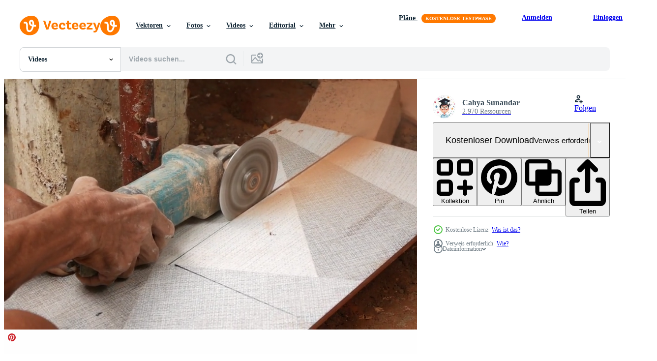

--- FILE ---
content_type: text/html; charset=utf-8
request_url: https://de.vecteezy.com/resources/24027943/show_related_tags_async_content
body_size: 1692
content:
<turbo-frame id="show-related-tags">
  <h2 class="ez-resource-related__header">Verwandte Stichwörter</h2>

    <div class="splide ez-carousel tags-carousel is-ready" style="--carousel_height: 48px; --additional_height: 0px;" data-controller="carousel search-tag" data-bullets="false" data-loop="false" data-arrows="true">
    <div class="splide__track ez-carousel__track" data-carousel-target="track">
      <ul class="splide__list ez-carousel__inner-wrap" data-carousel-target="innerWrap">
        <li class="search-tag splide__slide ez-carousel__slide" data-carousel-target="slide"><a class="search-tag__tag-link ez-btn ez-btn--light" title="arm" data-action="search-tag#sendClickEvent search-tag#performSearch" data-search-tag-verified="true" data-keyword-location="show" href="/kostenlos-videos/arm">arm</a></li><li class="search-tag splide__slide ez-carousel__slide" data-carousel-target="slide"><a class="search-tag__tag-link ez-btn ez-btn--light" title="haus" data-action="search-tag#sendClickEvent search-tag#performSearch" data-search-tag-verified="true" data-keyword-location="show" href="/kostenlos-videos/haus">haus</a></li><li class="search-tag splide__slide ez-carousel__slide" data-carousel-target="slide"><a class="search-tag__tag-link ez-btn ez-btn--light" title="zuhause" data-action="search-tag#sendClickEvent search-tag#performSearch" data-search-tag-verified="true" data-keyword-location="show" href="/kostenlos-videos/zuhause">zuhause</a></li><li class="search-tag splide__slide ez-carousel__slide" data-carousel-target="slide"><a class="search-tag__tag-link ez-btn ez-btn--light" title="arbeitsplatz" data-action="search-tag#sendClickEvent search-tag#performSearch" data-search-tag-verified="true" data-keyword-location="show" href="/kostenlos-videos/arbeitsplatz">arbeitsplatz</a></li><li class="search-tag splide__slide ez-carousel__slide" data-carousel-target="slide"><a class="search-tag__tag-link ez-btn ez-btn--light" title="mobilität" data-action="search-tag#sendClickEvent search-tag#performSearch" data-search-tag-verified="true" data-keyword-location="show" href="/kostenlos-videos/mobilit%C3%A4t">mobilität</a></li><li class="search-tag splide__slide ez-carousel__slide" data-carousel-target="slide"><a class="search-tag__tag-link ez-btn ez-btn--light" title="email" data-action="search-tag#sendClickEvent search-tag#performSearch" data-search-tag-verified="true" data-keyword-location="show" href="/kostenlos-videos/email">email</a></li><li class="search-tag splide__slide ez-carousel__slide" data-carousel-target="slide"><a class="search-tag__tag-link ez-btn ez-btn--light" title="pc" data-action="search-tag#sendClickEvent search-tag#performSearch" data-search-tag-verified="true" data-keyword-location="show" href="/kostenlos-videos/pc">pc</a></li><li class="search-tag splide__slide ez-carousel__slide" data-carousel-target="slide"><a class="search-tag__tag-link ez-btn ez-btn--light" title="geschäftsmann" data-action="search-tag#sendClickEvent search-tag#performSearch" data-search-tag-verified="true" data-keyword-location="show" href="/kostenlos-videos/gesch%C3%A4ftsmann">geschäftsmann</a></li><li class="search-tag splide__slide ez-carousel__slide" data-carousel-target="slide"><a class="search-tag__tag-link ez-btn ez-btn--light" title="medien" data-action="search-tag#sendClickEvent search-tag#performSearch" data-search-tag-verified="true" data-keyword-location="show" href="/kostenlos-videos/medien">medien</a></li><li class="search-tag splide__slide ez-carousel__slide" data-carousel-target="slide"><a class="search-tag__tag-link ez-btn ez-btn--light" title="sozial" data-action="search-tag#sendClickEvent search-tag#performSearch" data-search-tag-verified="true" data-keyword-location="show" href="/kostenlos-videos/sozial">sozial</a></li><li class="search-tag splide__slide ez-carousel__slide" data-carousel-target="slide"><a class="search-tag__tag-link ez-btn ez-btn--light" title="handy" data-action="search-tag#sendClickEvent search-tag#performSearch" data-search-tag-verified="true" data-keyword-location="show" href="/kostenlos-videos/handy">handy</a></li><li class="search-tag splide__slide ez-carousel__slide" data-carousel-target="slide"><a class="search-tag__tag-link ez-btn ez-btn--light" title="verbindung" data-action="search-tag#sendClickEvent search-tag#performSearch" data-search-tag-verified="true" data-keyword-location="show" href="/kostenlos-videos/verbindung">verbindung</a></li><li class="search-tag splide__slide ez-carousel__slide" data-carousel-target="slide"><a class="search-tag__tag-link ez-btn ez-btn--light" title="schüler" data-action="search-tag#sendClickEvent search-tag#performSearch" data-search-tag-verified="true" data-keyword-location="show" href="/kostenlos-videos/sch%C3%BCler">schüler</a></li><li class="search-tag splide__slide ez-carousel__slide" data-carousel-target="slide"><a class="search-tag__tag-link ez-btn ez-btn--light" title="meditation" data-action="search-tag#sendClickEvent search-tag#performSearch" data-search-tag-verified="true" data-keyword-location="show" href="/kostenlos-videos/meditation">meditation</a></li><li class="search-tag splide__slide ez-carousel__slide" data-carousel-target="slide"><a class="search-tag__tag-link ez-btn ez-btn--light" title="park" data-action="search-tag#sendClickEvent search-tag#performSearch" data-search-tag-verified="true" data-keyword-location="show" href="/kostenlos-videos/park">park</a></li><li class="search-tag splide__slide ez-carousel__slide" data-carousel-target="slide"><a class="search-tag__tag-link ez-btn ez-btn--light" title="fabrik" data-action="search-tag#sendClickEvent search-tag#performSearch" data-search-tag-verified="true" data-keyword-location="show" href="/kostenlos-videos/fabrik">fabrik</a></li><li class="search-tag splide__slide ez-carousel__slide" data-carousel-target="slide"><a class="search-tag__tag-link ez-btn ez-btn--light" title="industrie" data-action="search-tag#sendClickEvent search-tag#performSearch" data-search-tag-verified="true" data-keyword-location="show" href="/kostenlos-videos/industrie">industrie</a></li><li class="search-tag splide__slide ez-carousel__slide" data-carousel-target="slide"><a class="search-tag__tag-link ez-btn ez-btn--light" title="handwerker" data-action="search-tag#sendClickEvent search-tag#performSearch" data-search-tag-verified="true" data-keyword-location="show" href="/kostenlos-videos/handwerker">handwerker</a></li><li class="search-tag splide__slide ez-carousel__slide" data-carousel-target="slide"><a class="search-tag__tag-link ez-btn ez-btn--light" title="tastatur" data-action="search-tag#sendClickEvent search-tag#performSearch" data-search-tag-verified="true" data-keyword-location="show" href="/kostenlos-videos/tastatur">tastatur</a></li><li class="search-tag splide__slide ez-carousel__slide" data-carousel-target="slide"><a class="search-tag__tag-link ez-btn ez-btn--light" title="yoga" data-action="search-tag#sendClickEvent search-tag#performSearch" data-search-tag-verified="true" data-keyword-location="show" href="/kostenlos-videos/yoga">yoga</a></li><li class="search-tag splide__slide ez-carousel__slide" data-carousel-target="slide"><a class="search-tag__tag-link ez-btn ez-btn--light" title="balance" data-action="search-tag#sendClickEvent search-tag#performSearch" data-search-tag-verified="true" data-keyword-location="show" href="/kostenlos-videos/balance">balance</a></li><li class="search-tag splide__slide ez-carousel__slide" data-carousel-target="slide"><a class="search-tag__tag-link ez-btn ez-btn--light" title="körper" data-action="search-tag#sendClickEvent search-tag#performSearch" data-search-tag-verified="true" data-keyword-location="show" href="/kostenlos-videos/k%C3%B6rper">körper</a></li><li class="search-tag splide__slide ez-carousel__slide" data-carousel-target="slide"><a class="search-tag__tag-link ez-btn ez-btn--light" title="ruhe" data-action="search-tag#sendClickEvent search-tag#performSearch" data-search-tag-verified="true" data-keyword-location="show" href="/kostenlos-videos/ruhe">ruhe</a></li><li class="search-tag splide__slide ez-carousel__slide" data-carousel-target="slide"><a class="search-tag__tag-link ez-btn ez-btn--light" title="pflege" data-action="search-tag#sendClickEvent search-tag#performSearch" data-search-tag-verified="true" data-keyword-location="show" href="/kostenlos-videos/pflege">pflege</a></li><li class="search-tag splide__slide ez-carousel__slide" data-carousel-target="slide"><a class="search-tag__tag-link ez-btn ez-btn--light" title="herausforderung" data-action="search-tag#sendClickEvent search-tag#performSearch" data-search-tag-verified="true" data-keyword-location="show" href="/kostenlos-videos/herausforderung">herausforderung</a></li><li class="search-tag splide__slide ez-carousel__slide" data-carousel-target="slide"><a class="search-tag__tag-link ez-btn ez-btn--light" title="energie" data-action="search-tag#sendClickEvent search-tag#performSearch" data-search-tag-verified="true" data-keyword-location="show" href="/kostenlos-videos/energie">energie</a></li><li class="search-tag splide__slide ez-carousel__slide" data-carousel-target="slide"><a class="search-tag__tag-link ez-btn ez-btn--light" title="fitnessstudio" data-action="search-tag#sendClickEvent search-tag#performSearch" data-search-tag-verified="true" data-keyword-location="show" href="/kostenlos-videos/fitnessstudio">fitnessstudio</a></li><li class="search-tag splide__slide ez-carousel__slide" data-carousel-target="slide"><a class="search-tag__tag-link ez-btn ez-btn--light" title="gesund" data-action="search-tag#sendClickEvent search-tag#performSearch" data-search-tag-verified="true" data-keyword-location="show" href="/kostenlos-videos/gesund">gesund</a></li><li class="search-tag splide__slide ez-carousel__slide" data-carousel-target="slide"><a class="search-tag__tag-link ez-btn ez-btn--light" title="matte" data-action="search-tag#sendClickEvent search-tag#performSearch" data-search-tag-verified="true" data-keyword-location="show" href="/kostenlos-videos/matte">matte</a></li><li class="search-tag splide__slide ez-carousel__slide" data-carousel-target="slide"><a class="search-tag__tag-link ez-btn ez-btn--light" title="paar" data-action="search-tag#sendClickEvent search-tag#performSearch" data-search-tag-verified="true" data-keyword-location="show" href="/kostenlos-videos/paar">paar</a></li>
</ul></div>
    

    <div class="splide__arrows splide__arrows--ltr ez-carousel__arrows"><button class="splide__arrow splide__arrow--prev ez-carousel__arrow ez-carousel__arrow--prev" disabled="disabled" data-carousel-target="arrowPrev" data-test-id="carousel-arrow-prev" data-direction="prev" aria_label="Zurück"><span class="ez-carousel__arrow-wrap"><svg xmlns="http://www.w3.org/2000/svg" viewBox="0 0 5 8" role="img" aria-labelledby="atoocomnr8ofnix0dfo9ic54i9xgjfiu" class="arrow-prev"><desc id="atoocomnr8ofnix0dfo9ic54i9xgjfiu">Zurück</desc><path fill-rule="evenodd" d="M4.707 7.707a1 1 0 0 0 0-1.414L2.414 4l2.293-2.293A1 1 0 0 0 3.293.293l-3 3a1 1 0 0 0 0 1.414l3 3a1 1 0 0 0 1.414 0Z" clip-rule="evenodd"></path></svg>
</span><span class="ez-carousel__gradient"></span></button><button class="splide__arrow splide__arrow--next ez-carousel__arrow ez-carousel__arrow--next" disabled="disabled" data-carousel-target="arrowNext" data-test-id="carousel-arrow-next" data-direction="next" aria_label="Weiter"><span class="ez-carousel__arrow-wrap"><svg xmlns="http://www.w3.org/2000/svg" viewBox="0 0 5 8" role="img" aria-labelledby="a75e3uivbj7chaqlgxojgndp4cl8qssq" class="arrow-next"><desc id="a75e3uivbj7chaqlgxojgndp4cl8qssq">Weiter</desc><path fill-rule="evenodd" d="M.293 7.707a1 1 0 0 1 0-1.414L2.586 4 .293 1.707A1 1 0 0 1 1.707.293l3 3a1 1 0 0 1 0 1.414l-3 3a1 1 0 0 1-1.414 0Z" clip-rule="evenodd"></path></svg>
</span><span class="ez-carousel__gradient"></span></button></div>
</div></turbo-frame>


--- FILE ---
content_type: text/html; charset=utf-8
request_url: https://de.vecteezy.com/resources/24027943/show_related_grids_async_content
body_size: 11525
content:
<turbo-frame id="show-related-resources">

  <div data-conversions-category="Vearwandte Videos" class="">
    <h2 class="ez-resource-related__header">
      Vearwandte Videos
    </h2>

    <ul class="ez-resource-grid ez-resource-grid--main-grid  is-hidden" id="false" data-controller="grid contributor-info video-preview" data-grid-track-truncation-value="false" data-max-rows="50" data-row-height="240" data-instant-grid="false" data-truncate-results="false" data-testid="related-resources" data-labels="free" style="--free: &#39;Kostenlos&#39;;">

  <li class="ez-resource-grid__item ez-resource-thumb ez-resource-thumb--video ez-resource-thumb--pro" data-controller="grid-item-decorator" data-position="{{position}}" data-item-id="47791674" data-pro="true" data-grid-target="gridItem" data-video-preview-target="preview" data-video-url="https://static.vecteezy.com/system/resources/previews/047/791/674/mp4/the-master-cuts-tiles-by-hand-video.mp4" data-w="356" data-h="200" data-grid-item-decorator-free-label-value="Kostenlos" data-action="mouseenter-&gt;grid-item-decorator#hoverThumb:once" data-grid-item-decorator-item-pro-param="Pro" data-grid-item-decorator-resource-id-param="47791674" data-grid-item-decorator-content-type-param="Content-video" data-grid-item-decorator-pinterest-url-param="https://de.vecteezy.com/video/47791674-das-meister-schneidet-fliesen-durch-hand" data-grid-item-decorator-seo-page-description-param="das Meister schneidet Fliesen durch Hand" data-grid-item-decorator-user-id-param="14238546" data-grid-item-decorator-user-display-name-param="Ruslan Losev" data-grid-item-decorator-avatar-src-param="https://static.vecteezy.com/system/user/avatar/14238546/medium_2019-06-03_01-12-23.JPG" data-grid-item-decorator-uploads-path-param="/membros/losevideo511578/uploads">

  <script type="application/ld+json" id="media_schema">
  {"@context":"https://schema.org","@type":"VideoObject","name":"das Meister schneidet Fliesen durch Hand","uploadDate":"2024-07-16T15:32:55-05:00","thumbnailUrl":"https://static.vecteezy.com/system/resources/thumbnails/047/791/674/small_2x/the-master-cuts-tiles-by-hand-video.jpg","contentUrl":"https://static.vecteezy.com/system/resources/previews/047/791/674/mp4/the-master-cuts-tiles-by-hand-video.mp4","sourceOrganization":"Vecteezy","license":"https://support.vecteezy.com/de/nieuwe-vecteezy-licenties-ByHivesvt","acquireLicensePage":"https://de.vecteezy.com/video/47791674-das-meister-schneidet-fliesen-durch-hand","creator":{"@type":"Person","name":"Ruslan Losev"},"copyrightNotice":"Ruslan Losev","creditText":"Vecteezy"}
</script>


<a href="/video/47791674-das-meister-schneidet-fliesen-durch-hand" class="ez-resource-thumb__link" title="das Meister schneidet Fliesen durch Hand" style="--height: 200; --width: 356; " data-action="click-&gt;grid#trackResourceClick mouseenter-&gt;grid#trackResourceHover" data-content-type="video" data-controller="ez-hover-intent" data-previews-srcs="[&quot;https://static.vecteezy.com/system/resources/previews/047/791/674/mp4/the-master-cuts-tiles-by-hand-video.mp4&quot;]" data-pro="true" data-resource-id="47791674" data-video-preview-target="videoWrap" data-grid-item-decorator-target="link">
    <img src="https://static.vecteezy.com/system/resources/thumbnails/047/791/674/small/the-master-cuts-tiles-by-hand-video.jpg" srcset="https://static.vecteezy.com/system/resources/thumbnails/047/791/674/small_2x/the-master-cuts-tiles-by-hand-video.jpg 2x, https://static.vecteezy.com/system/resources/thumbnails/047/791/674/small/the-master-cuts-tiles-by-hand-video.jpg 1x" class="ez-resource-thumb__img" loading="lazy" decoding="async" width="356" height="200" alt="das Meister schneidet Fliesen durch Hand video">

</a>

  <div class="ez-resource-thumb__label-wrap"></div>
  

  <div class="ez-resource-thumb__hover-state"></div>
</li><li class="ez-resource-grid__item ez-resource-thumb ez-resource-thumb--video ez-resource-thumb--pro" data-controller="grid-item-decorator" data-position="{{position}}" data-item-id="38513915" data-pro="true" data-grid-target="gridItem" data-video-preview-target="preview" data-video-url="https://static.vecteezy.com/system/resources/previews/038/513/915/mp4/construction-workers-using-grinder-to-trim-tiles-edges-at-the-construction-site-worker-hands-cutting-the-ceramic-tile-by-circular-saw-close-up-video.mp4" data-w="356" data-h="200" data-grid-item-decorator-free-label-value="Kostenlos" data-action="mouseenter-&gt;grid-item-decorator#hoverThumb:once" data-grid-item-decorator-item-pro-param="Pro" data-grid-item-decorator-resource-id-param="38513915" data-grid-item-decorator-content-type-param="Content-video" data-grid-item-decorator-pinterest-url-param="https://de.vecteezy.com/video/38513915-konstruktion-arbeitskrafte-mit-schleifer-zu-trimmen-fliesen-kanten-beim-das-konstruktion-seite-arbeiter-hande-schneiden-das-keramik-fliese-durch-kreisformig-sah-nahansicht" data-grid-item-decorator-seo-page-description-param="Konstruktion Arbeitskräfte mit Schleifer zu trimmen Fliesen Kanten beim das Konstruktion Seite? ˅. Arbeiter Hände Schneiden das Keramik Fliese durch kreisförmig sah Nahansicht" data-grid-item-decorator-user-id-param="16504856" data-grid-item-decorator-user-display-name-param="Media Whale Stock" data-grid-item-decorator-avatar-src-param="https://static.vecteezy.com/system/user/avatar/16504856/medium_MW_Stock.png" data-grid-item-decorator-uploads-path-param="/membros/mediawhalestock/uploads">

  <script type="application/ld+json" id="media_schema">
  {"@context":"https://schema.org","@type":"VideoObject","name":"Konstruktion Arbeitskräfte mit Schleifer zu trimmen Fliesen Kanten beim das Konstruktion Seite? ˅. Arbeiter Hände Schneiden das Keramik Fliese durch kreisförmig sah Nahansicht","uploadDate":"2024-02-12T06:45:05-06:00","thumbnailUrl":"https://static.vecteezy.com/system/resources/thumbnails/038/513/915/small_2x/construction-workers-using-grinder-to-trim-tiles-edges-at-the-construction-site-worker-hands-cutting-the-ceramic-tile-by-circular-saw-close-up-video.jpg","contentUrl":"https://static.vecteezy.com/system/resources/previews/038/513/915/mp4/construction-workers-using-grinder-to-trim-tiles-edges-at-the-construction-site-worker-hands-cutting-the-ceramic-tile-by-circular-saw-close-up-video.mp4","sourceOrganization":"Vecteezy","license":"https://support.vecteezy.com/de/nieuwe-vecteezy-licenties-ByHivesvt","acquireLicensePage":"https://de.vecteezy.com/video/38513915-konstruktion-arbeitskrafte-mit-schleifer-zu-trimmen-fliesen-kanten-beim-das-konstruktion-seite-arbeiter-hande-schneiden-das-keramik-fliese-durch-kreisformig-sah-nahansicht","creator":{"@type":"Person","name":"Media Whale Stock"},"copyrightNotice":"Media Whale Stock","creditText":"Vecteezy"}
</script>


<a href="/video/38513915-konstruktion-arbeitskrafte-mit-schleifer-zu-trimmen-fliesen-kanten-beim-das-konstruktion-seite-arbeiter-hande-schneiden-das-keramik-fliese-durch-kreisformig-sah-nahansicht" class="ez-resource-thumb__link" title="Konstruktion Arbeitskräfte mit Schleifer zu trimmen Fliesen Kanten beim das Konstruktion Seite? ˅. Arbeiter Hände Schneiden das Keramik Fliese durch kreisförmig sah Nahansicht" style="--height: 200; --width: 356; " data-action="click-&gt;grid#trackResourceClick mouseenter-&gt;grid#trackResourceHover" data-content-type="video" data-controller="ez-hover-intent" data-previews-srcs="[&quot;https://static.vecteezy.com/system/resources/previews/038/513/915/mp4/construction-workers-using-grinder-to-trim-tiles-edges-at-the-construction-site-worker-hands-cutting-the-ceramic-tile-by-circular-saw-close-up-video.mp4&quot;]" data-pro="true" data-resource-id="38513915" data-video-preview-target="videoWrap" data-grid-item-decorator-target="link">
    <img src="https://static.vecteezy.com/system/resources/thumbnails/038/513/915/small/construction-workers-using-grinder-to-trim-tiles-edges-at-the-construction-site-worker-hands-cutting-the-ceramic-tile-by-circular-saw-close-up-video.jpg" srcset="https://static.vecteezy.com/system/resources/thumbnails/038/513/915/small_2x/construction-workers-using-grinder-to-trim-tiles-edges-at-the-construction-site-worker-hands-cutting-the-ceramic-tile-by-circular-saw-close-up-video.jpg 2x, https://static.vecteezy.com/system/resources/thumbnails/038/513/915/small/construction-workers-using-grinder-to-trim-tiles-edges-at-the-construction-site-worker-hands-cutting-the-ceramic-tile-by-circular-saw-close-up-video.jpg 1x" class="ez-resource-thumb__img" loading="lazy" decoding="async" width="356" height="200" alt="Konstruktion Arbeitskräfte mit Schleifer zu trimmen Fliesen Kanten beim das Konstruktion Seite? ˅. Arbeiter Hände Schneiden das Keramik Fliese durch kreisförmig sah Nahansicht video">

</a>

  <div class="ez-resource-thumb__label-wrap"></div>
  

  <div class="ez-resource-thumb__hover-state"></div>
</li><li class="ez-resource-grid__item ez-resource-thumb ez-resource-thumb--video ez-resource-thumb--pro" data-controller="grid-item-decorator" data-position="{{position}}" data-item-id="46854816" data-pro="true" data-grid-target="gridItem" data-video-preview-target="preview" data-video-url="https://static.vecteezy.com/system/resources/previews/046/854/816/mp4/footage-dolly-shot-young-asian-woman-sitting-on-the-floor-uses-scissors-to-cut-paper-into-stickers-to-make-greeting-cards-holiday-hobbies-crafts-diy-cards-video.mp4" data-w="380" data-h="200" data-grid-item-decorator-free-label-value="Kostenlos" data-action="mouseenter-&gt;grid-item-decorator#hoverThumb:once" data-grid-item-decorator-item-pro-param="Pro" data-grid-item-decorator-resource-id-param="46854816" data-grid-item-decorator-content-type-param="Content-video" data-grid-item-decorator-pinterest-url-param="https://de.vecteezy.com/video/46854816-aufnahmen-dolly-schuss-jung-asiatisch-frau-sitzung-auf-das-fussboden-verwendet-schere-zu-schnitt-papier-in-aufkleber-zu-machen-gruss-karten-urlaub-hobbys-kunsthandwerk-diy-karten" data-grid-item-decorator-seo-page-description-param="Aufnahmen Dolly Schuss, jung asiatisch Frau Sitzung auf das Fußboden Verwendet Schere zu Schnitt Papier in Aufkleber zu machen Gruß Karten. Urlaub Hobbys, Kunsthandwerk, DIY Karten" data-grid-item-decorator-user-id-param="1456621" data-grid-item-decorator-user-display-name-param="Prakasit Khuansuwan" data-grid-item-decorator-avatar-src-param="https://static.vecteezy.com/system/user/avatar/1456621/medium_14590122_1804335796522875_1727771640483629177_o.jpg" data-grid-item-decorator-uploads-path-param="/membros/johnstocker_video/uploads">

  <script type="application/ld+json" id="media_schema">
  {"@context":"https://schema.org","@type":"VideoObject","name":"Aufnahmen Dolly Schuss, jung asiatisch Frau Sitzung auf das Fußboden Verwendet Schere zu Schnitt Papier in Aufkleber zu machen Gruß Karten. Urlaub Hobbys, Kunsthandwerk, DIY Karten","uploadDate":"2024-06-25T13:21:05-05:00","thumbnailUrl":"https://static.vecteezy.com/system/resources/thumbnails/046/854/816/small_2x/footage-dolly-shot-young-asian-woman-sitting-on-the-floor-uses-scissors-to-cut-paper-into-stickers-to-make-greeting-cards-holiday-hobbies-crafts-diy-cards-video.jpg","contentUrl":"https://static.vecteezy.com/system/resources/previews/046/854/816/mp4/footage-dolly-shot-young-asian-woman-sitting-on-the-floor-uses-scissors-to-cut-paper-into-stickers-to-make-greeting-cards-holiday-hobbies-crafts-diy-cards-video.mp4","sourceOrganization":"Vecteezy","license":"https://support.vecteezy.com/de/nieuwe-vecteezy-licenties-ByHivesvt","acquireLicensePage":"https://de.vecteezy.com/video/46854816-aufnahmen-dolly-schuss-jung-asiatisch-frau-sitzung-auf-das-fussboden-verwendet-schere-zu-schnitt-papier-in-aufkleber-zu-machen-gruss-karten-urlaub-hobbys-kunsthandwerk-diy-karten","creator":{"@type":"Person","name":"Prakasit Khuansuwan"},"copyrightNotice":"Prakasit Khuansuwan","creditText":"Vecteezy"}
</script>


<a href="/video/46854816-aufnahmen-dolly-schuss-jung-asiatisch-frau-sitzung-auf-das-fussboden-verwendet-schere-zu-schnitt-papier-in-aufkleber-zu-machen-gruss-karten-urlaub-hobbys-kunsthandwerk-diy-karten" class="ez-resource-thumb__link" title="Aufnahmen Dolly Schuss, jung asiatisch Frau Sitzung auf das Fußboden Verwendet Schere zu Schnitt Papier in Aufkleber zu machen Gruß Karten. Urlaub Hobbys, Kunsthandwerk, DIY Karten" style="--height: 200; --width: 380; " data-action="click-&gt;grid#trackResourceClick mouseenter-&gt;grid#trackResourceHover" data-content-type="video" data-controller="ez-hover-intent" data-previews-srcs="[&quot;https://static.vecteezy.com/system/resources/previews/046/854/816/mp4/footage-dolly-shot-young-asian-woman-sitting-on-the-floor-uses-scissors-to-cut-paper-into-stickers-to-make-greeting-cards-holiday-hobbies-crafts-diy-cards-video.mp4&quot;]" data-pro="true" data-resource-id="46854816" data-video-preview-target="videoWrap" data-grid-item-decorator-target="link">
    <img src="https://static.vecteezy.com/system/resources/thumbnails/046/854/816/small/footage-dolly-shot-young-asian-woman-sitting-on-the-floor-uses-scissors-to-cut-paper-into-stickers-to-make-greeting-cards-holiday-hobbies-crafts-diy-cards-video.jpg" srcset="https://static.vecteezy.com/system/resources/thumbnails/046/854/816/small_2x/footage-dolly-shot-young-asian-woman-sitting-on-the-floor-uses-scissors-to-cut-paper-into-stickers-to-make-greeting-cards-holiday-hobbies-crafts-diy-cards-video.jpg 2x, https://static.vecteezy.com/system/resources/thumbnails/046/854/816/small/footage-dolly-shot-young-asian-woman-sitting-on-the-floor-uses-scissors-to-cut-paper-into-stickers-to-make-greeting-cards-holiday-hobbies-crafts-diy-cards-video.jpg 1x" class="ez-resource-thumb__img" loading="lazy" decoding="async" width="380" height="200" alt="Aufnahmen Dolly Schuss, jung asiatisch Frau Sitzung auf das Fußboden Verwendet Schere zu Schnitt Papier in Aufkleber zu machen Gruß Karten. Urlaub Hobbys, Kunsthandwerk, DIY Karten video">

</a>

  <div class="ez-resource-thumb__label-wrap"></div>
  

  <div class="ez-resource-thumb__hover-state"></div>
</li><li class="ez-resource-grid__item ez-resource-thumb ez-resource-thumb--video ez-resource-thumb--pro" data-controller="grid-item-decorator" data-position="{{position}}" data-item-id="46854837" data-pro="true" data-grid-target="gridItem" data-video-preview-target="preview" data-video-url="https://static.vecteezy.com/system/resources/previews/046/854/837/mp4/footage-dolly-shot-young-asian-woman-sitting-on-the-floor-coloring-a-greeting-card-in-the-living-room-holiday-hobbies-crafts-diy-cards-video.mp4" data-w="380" data-h="200" data-grid-item-decorator-free-label-value="Kostenlos" data-action="mouseenter-&gt;grid-item-decorator#hoverThumb:once" data-grid-item-decorator-item-pro-param="Pro" data-grid-item-decorator-resource-id-param="46854837" data-grid-item-decorator-content-type-param="Content-video" data-grid-item-decorator-pinterest-url-param="https://de.vecteezy.com/video/46854837-aufnahmen-dolly-schuss-jung-asiatisch-frau-sitzung-auf-das-fussboden-farbung-ein-gruss-karte-im-das-leben-zimmer-urlaub-hobbys-kunsthandwerk-diy-karten" data-grid-item-decorator-seo-page-description-param="Aufnahmen Dolly Schuss, jung asiatisch Frau Sitzung auf das Fußboden Färbung ein Gruß Karte im das Leben Zimmer, Urlaub Hobbys, Kunsthandwerk, DIY Karten" data-grid-item-decorator-user-id-param="1456621" data-grid-item-decorator-user-display-name-param="Prakasit Khuansuwan" data-grid-item-decorator-avatar-src-param="https://static.vecteezy.com/system/user/avatar/1456621/medium_14590122_1804335796522875_1727771640483629177_o.jpg" data-grid-item-decorator-uploads-path-param="/membros/johnstocker_video/uploads">

  <script type="application/ld+json" id="media_schema">
  {"@context":"https://schema.org","@type":"VideoObject","name":"Aufnahmen Dolly Schuss, jung asiatisch Frau Sitzung auf das Fußboden Färbung ein Gruß Karte im das Leben Zimmer, Urlaub Hobbys, Kunsthandwerk, DIY Karten","uploadDate":"2024-06-25T13:22:41-05:00","thumbnailUrl":"https://static.vecteezy.com/system/resources/thumbnails/046/854/837/small_2x/footage-dolly-shot-young-asian-woman-sitting-on-the-floor-coloring-a-greeting-card-in-the-living-room-holiday-hobbies-crafts-diy-cards-video.jpg","contentUrl":"https://static.vecteezy.com/system/resources/previews/046/854/837/mp4/footage-dolly-shot-young-asian-woman-sitting-on-the-floor-coloring-a-greeting-card-in-the-living-room-holiday-hobbies-crafts-diy-cards-video.mp4","sourceOrganization":"Vecteezy","license":"https://support.vecteezy.com/de/nieuwe-vecteezy-licenties-ByHivesvt","acquireLicensePage":"https://de.vecteezy.com/video/46854837-aufnahmen-dolly-schuss-jung-asiatisch-frau-sitzung-auf-das-fussboden-farbung-ein-gruss-karte-im-das-leben-zimmer-urlaub-hobbys-kunsthandwerk-diy-karten","creator":{"@type":"Person","name":"Prakasit Khuansuwan"},"copyrightNotice":"Prakasit Khuansuwan","creditText":"Vecteezy"}
</script>


<a href="/video/46854837-aufnahmen-dolly-schuss-jung-asiatisch-frau-sitzung-auf-das-fussboden-farbung-ein-gruss-karte-im-das-leben-zimmer-urlaub-hobbys-kunsthandwerk-diy-karten" class="ez-resource-thumb__link" title="Aufnahmen Dolly Schuss, jung asiatisch Frau Sitzung auf das Fußboden Färbung ein Gruß Karte im das Leben Zimmer, Urlaub Hobbys, Kunsthandwerk, DIY Karten" style="--height: 200; --width: 380; " data-action="click-&gt;grid#trackResourceClick mouseenter-&gt;grid#trackResourceHover" data-content-type="video" data-controller="ez-hover-intent" data-previews-srcs="[&quot;https://static.vecteezy.com/system/resources/previews/046/854/837/mp4/footage-dolly-shot-young-asian-woman-sitting-on-the-floor-coloring-a-greeting-card-in-the-living-room-holiday-hobbies-crafts-diy-cards-video.mp4&quot;]" data-pro="true" data-resource-id="46854837" data-video-preview-target="videoWrap" data-grid-item-decorator-target="link">
    <img src="https://static.vecteezy.com/system/resources/thumbnails/046/854/837/small/footage-dolly-shot-young-asian-woman-sitting-on-the-floor-coloring-a-greeting-card-in-the-living-room-holiday-hobbies-crafts-diy-cards-video.jpg" srcset="https://static.vecteezy.com/system/resources/thumbnails/046/854/837/small_2x/footage-dolly-shot-young-asian-woman-sitting-on-the-floor-coloring-a-greeting-card-in-the-living-room-holiday-hobbies-crafts-diy-cards-video.jpg 2x, https://static.vecteezy.com/system/resources/thumbnails/046/854/837/small/footage-dolly-shot-young-asian-woman-sitting-on-the-floor-coloring-a-greeting-card-in-the-living-room-holiday-hobbies-crafts-diy-cards-video.jpg 1x" class="ez-resource-thumb__img" loading="lazy" decoding="async" width="380" height="200" alt="Aufnahmen Dolly Schuss, jung asiatisch Frau Sitzung auf das Fußboden Färbung ein Gruß Karte im das Leben Zimmer, Urlaub Hobbys, Kunsthandwerk, DIY Karten video">

</a>

  <div class="ez-resource-thumb__label-wrap"></div>
  

  <div class="ez-resource-thumb__hover-state"></div>
</li><li class="ez-resource-grid__item ez-resource-thumb ez-resource-thumb--video ez-resource-thumb--pro" data-controller="grid-item-decorator" data-position="{{position}}" data-item-id="46854933" data-pro="true" data-grid-target="gridItem" data-video-preview-target="preview" data-video-url="https://static.vecteezy.com/system/resources/previews/046/854/933/mp4/footage-dolly-shot-young-asian-woman-sitting-on-the-floor-coloring-a-greeting-card-in-the-living-room-holiday-hobbies-crafts-diy-cards-video.mp4" data-w="380" data-h="200" data-grid-item-decorator-free-label-value="Kostenlos" data-action="mouseenter-&gt;grid-item-decorator#hoverThumb:once" data-grid-item-decorator-item-pro-param="Pro" data-grid-item-decorator-resource-id-param="46854933" data-grid-item-decorator-content-type-param="Content-video" data-grid-item-decorator-pinterest-url-param="https://de.vecteezy.com/video/46854933-aufnahmen-dolly-schuss-jung-asiatisch-frau-sitzung-auf-das-fussboden-farbung-ein-gruss-karte-im-das-leben-zimmer-urlaub-hobbys-kunsthandwerk-diy-karten" data-grid-item-decorator-seo-page-description-param="Aufnahmen Dolly Schuss, jung asiatisch Frau Sitzung auf das Fußboden Färbung ein Gruß Karte im das Leben Zimmer, Urlaub Hobbys, Kunsthandwerk, DIY Karten" data-grid-item-decorator-user-id-param="1456621" data-grid-item-decorator-user-display-name-param="Prakasit Khuansuwan" data-grid-item-decorator-avatar-src-param="https://static.vecteezy.com/system/user/avatar/1456621/medium_14590122_1804335796522875_1727771640483629177_o.jpg" data-grid-item-decorator-uploads-path-param="/membros/johnstocker_video/uploads">

  <script type="application/ld+json" id="media_schema">
  {"@context":"https://schema.org","@type":"VideoObject","name":"Aufnahmen Dolly Schuss, jung asiatisch Frau Sitzung auf das Fußboden Färbung ein Gruß Karte im das Leben Zimmer, Urlaub Hobbys, Kunsthandwerk, DIY Karten","uploadDate":"2024-06-25T13:28:46-05:00","thumbnailUrl":"https://static.vecteezy.com/system/resources/thumbnails/046/854/933/small_2x/footage-dolly-shot-young-asian-woman-sitting-on-the-floor-coloring-a-greeting-card-in-the-living-room-holiday-hobbies-crafts-diy-cards-video.jpg","contentUrl":"https://static.vecteezy.com/system/resources/previews/046/854/933/mp4/footage-dolly-shot-young-asian-woman-sitting-on-the-floor-coloring-a-greeting-card-in-the-living-room-holiday-hobbies-crafts-diy-cards-video.mp4","sourceOrganization":"Vecteezy","license":"https://support.vecteezy.com/de/nieuwe-vecteezy-licenties-ByHivesvt","acquireLicensePage":"https://de.vecteezy.com/video/46854933-aufnahmen-dolly-schuss-jung-asiatisch-frau-sitzung-auf-das-fussboden-farbung-ein-gruss-karte-im-das-leben-zimmer-urlaub-hobbys-kunsthandwerk-diy-karten","creator":{"@type":"Person","name":"Prakasit Khuansuwan"},"copyrightNotice":"Prakasit Khuansuwan","creditText":"Vecteezy"}
</script>


<a href="/video/46854933-aufnahmen-dolly-schuss-jung-asiatisch-frau-sitzung-auf-das-fussboden-farbung-ein-gruss-karte-im-das-leben-zimmer-urlaub-hobbys-kunsthandwerk-diy-karten" class="ez-resource-thumb__link" title="Aufnahmen Dolly Schuss, jung asiatisch Frau Sitzung auf das Fußboden Färbung ein Gruß Karte im das Leben Zimmer, Urlaub Hobbys, Kunsthandwerk, DIY Karten" style="--height: 200; --width: 380; " data-action="click-&gt;grid#trackResourceClick mouseenter-&gt;grid#trackResourceHover" data-content-type="video" data-controller="ez-hover-intent" data-previews-srcs="[&quot;https://static.vecteezy.com/system/resources/previews/046/854/933/mp4/footage-dolly-shot-young-asian-woman-sitting-on-the-floor-coloring-a-greeting-card-in-the-living-room-holiday-hobbies-crafts-diy-cards-video.mp4&quot;]" data-pro="true" data-resource-id="46854933" data-video-preview-target="videoWrap" data-grid-item-decorator-target="link">
    <img src="https://static.vecteezy.com/system/resources/thumbnails/046/854/933/small/footage-dolly-shot-young-asian-woman-sitting-on-the-floor-coloring-a-greeting-card-in-the-living-room-holiday-hobbies-crafts-diy-cards-video.jpg" srcset="https://static.vecteezy.com/system/resources/thumbnails/046/854/933/small_2x/footage-dolly-shot-young-asian-woman-sitting-on-the-floor-coloring-a-greeting-card-in-the-living-room-holiday-hobbies-crafts-diy-cards-video.jpg 2x, https://static.vecteezy.com/system/resources/thumbnails/046/854/933/small/footage-dolly-shot-young-asian-woman-sitting-on-the-floor-coloring-a-greeting-card-in-the-living-room-holiday-hobbies-crafts-diy-cards-video.jpg 1x" class="ez-resource-thumb__img" loading="lazy" decoding="async" width="380" height="200" alt="Aufnahmen Dolly Schuss, jung asiatisch Frau Sitzung auf das Fußboden Färbung ein Gruß Karte im das Leben Zimmer, Urlaub Hobbys, Kunsthandwerk, DIY Karten video">

</a>

  <div class="ez-resource-thumb__label-wrap"></div>
  

  <div class="ez-resource-thumb__hover-state"></div>
</li><li class="ez-resource-grid__item ez-resource-thumb ez-resource-thumb--video ez-resource-thumb--pro" data-controller="grid-item-decorator" data-position="{{position}}" data-item-id="46854806" data-pro="true" data-grid-target="gridItem" data-video-preview-target="preview" data-video-url="https://static.vecteezy.com/system/resources/previews/046/854/806/mp4/footage-dolly-shot-young-asian-woman-sitting-on-the-floor-uses-scissors-to-cut-paper-into-stickers-to-make-greeting-cards-holiday-hobbies-crafts-diy-cards-video.mp4" data-w="380" data-h="200" data-grid-item-decorator-free-label-value="Kostenlos" data-action="mouseenter-&gt;grid-item-decorator#hoverThumb:once" data-grid-item-decorator-item-pro-param="Pro" data-grid-item-decorator-resource-id-param="46854806" data-grid-item-decorator-content-type-param="Content-video" data-grid-item-decorator-pinterest-url-param="https://de.vecteezy.com/video/46854806-aufnahmen-dolly-schuss-jung-asiatisch-frau-sitzung-auf-das-fussboden-verwendet-schere-zu-schnitt-papier-in-aufkleber-zu-machen-gruss-karten-urlaub-hobbys-kunsthandwerk-diy-karten" data-grid-item-decorator-seo-page-description-param="Aufnahmen Dolly Schuss, jung asiatisch Frau Sitzung auf das Fußboden Verwendet Schere zu Schnitt Papier in Aufkleber zu machen Gruß Karten. Urlaub Hobbys, Kunsthandwerk, DIY Karten" data-grid-item-decorator-user-id-param="1456621" data-grid-item-decorator-user-display-name-param="Prakasit Khuansuwan" data-grid-item-decorator-avatar-src-param="https://static.vecteezy.com/system/user/avatar/1456621/medium_14590122_1804335796522875_1727771640483629177_o.jpg" data-grid-item-decorator-uploads-path-param="/membros/johnstocker_video/uploads">

  <script type="application/ld+json" id="media_schema">
  {"@context":"https://schema.org","@type":"VideoObject","name":"Aufnahmen Dolly Schuss, jung asiatisch Frau Sitzung auf das Fußboden Verwendet Schere zu Schnitt Papier in Aufkleber zu machen Gruß Karten. Urlaub Hobbys, Kunsthandwerk, DIY Karten","uploadDate":"2024-06-25T13:19:14-05:00","thumbnailUrl":"https://static.vecteezy.com/system/resources/thumbnails/046/854/806/small_2x/footage-dolly-shot-young-asian-woman-sitting-on-the-floor-uses-scissors-to-cut-paper-into-stickers-to-make-greeting-cards-holiday-hobbies-crafts-diy-cards-video.jpg","contentUrl":"https://static.vecteezy.com/system/resources/previews/046/854/806/mp4/footage-dolly-shot-young-asian-woman-sitting-on-the-floor-uses-scissors-to-cut-paper-into-stickers-to-make-greeting-cards-holiday-hobbies-crafts-diy-cards-video.mp4","sourceOrganization":"Vecteezy","license":"https://support.vecteezy.com/de/nieuwe-vecteezy-licenties-ByHivesvt","acquireLicensePage":"https://de.vecteezy.com/video/46854806-aufnahmen-dolly-schuss-jung-asiatisch-frau-sitzung-auf-das-fussboden-verwendet-schere-zu-schnitt-papier-in-aufkleber-zu-machen-gruss-karten-urlaub-hobbys-kunsthandwerk-diy-karten","creator":{"@type":"Person","name":"Prakasit Khuansuwan"},"copyrightNotice":"Prakasit Khuansuwan","creditText":"Vecteezy"}
</script>


<a href="/video/46854806-aufnahmen-dolly-schuss-jung-asiatisch-frau-sitzung-auf-das-fussboden-verwendet-schere-zu-schnitt-papier-in-aufkleber-zu-machen-gruss-karten-urlaub-hobbys-kunsthandwerk-diy-karten" class="ez-resource-thumb__link" title="Aufnahmen Dolly Schuss, jung asiatisch Frau Sitzung auf das Fußboden Verwendet Schere zu Schnitt Papier in Aufkleber zu machen Gruß Karten. Urlaub Hobbys, Kunsthandwerk, DIY Karten" style="--height: 200; --width: 380; " data-action="click-&gt;grid#trackResourceClick mouseenter-&gt;grid#trackResourceHover" data-content-type="video" data-controller="ez-hover-intent" data-previews-srcs="[&quot;https://static.vecteezy.com/system/resources/previews/046/854/806/mp4/footage-dolly-shot-young-asian-woman-sitting-on-the-floor-uses-scissors-to-cut-paper-into-stickers-to-make-greeting-cards-holiday-hobbies-crafts-diy-cards-video.mp4&quot;]" data-pro="true" data-resource-id="46854806" data-video-preview-target="videoWrap" data-grid-item-decorator-target="link">
    <img src="https://static.vecteezy.com/system/resources/thumbnails/046/854/806/small/footage-dolly-shot-young-asian-woman-sitting-on-the-floor-uses-scissors-to-cut-paper-into-stickers-to-make-greeting-cards-holiday-hobbies-crafts-diy-cards-video.jpg" srcset="https://static.vecteezy.com/system/resources/thumbnails/046/854/806/small_2x/footage-dolly-shot-young-asian-woman-sitting-on-the-floor-uses-scissors-to-cut-paper-into-stickers-to-make-greeting-cards-holiday-hobbies-crafts-diy-cards-video.jpg 2x, https://static.vecteezy.com/system/resources/thumbnails/046/854/806/small/footage-dolly-shot-young-asian-woman-sitting-on-the-floor-uses-scissors-to-cut-paper-into-stickers-to-make-greeting-cards-holiday-hobbies-crafts-diy-cards-video.jpg 1x" class="ez-resource-thumb__img" loading="lazy" decoding="async" width="380" height="200" alt="Aufnahmen Dolly Schuss, jung asiatisch Frau Sitzung auf das Fußboden Verwendet Schere zu Schnitt Papier in Aufkleber zu machen Gruß Karten. Urlaub Hobbys, Kunsthandwerk, DIY Karten video">

</a>

  <div class="ez-resource-thumb__label-wrap"></div>
  

  <div class="ez-resource-thumb__hover-state"></div>
</li><li class="ez-resource-grid__item ez-resource-thumb ez-resource-thumb--video ez-resource-thumb--pro" data-controller="grid-item-decorator" data-position="{{position}}" data-item-id="46854812" data-pro="true" data-grid-target="gridItem" data-video-preview-target="preview" data-video-url="https://static.vecteezy.com/system/resources/previews/046/854/812/mp4/footage-dolly-shot-young-asian-woman-sitting-on-the-floor-coloring-a-greeting-card-in-the-living-room-holiday-hobbies-crafts-diy-cards-video.mp4" data-w="380" data-h="200" data-grid-item-decorator-free-label-value="Kostenlos" data-action="mouseenter-&gt;grid-item-decorator#hoverThumb:once" data-grid-item-decorator-item-pro-param="Pro" data-grid-item-decorator-resource-id-param="46854812" data-grid-item-decorator-content-type-param="Content-video" data-grid-item-decorator-pinterest-url-param="https://de.vecteezy.com/video/46854812-aufnahmen-dolly-schuss-jung-asiatisch-frau-sitzung-auf-das-fussboden-farbung-ein-gruss-karte-im-das-leben-zimmer-urlaub-hobbys-kunsthandwerk-diy-karten" data-grid-item-decorator-seo-page-description-param="Aufnahmen Dolly Schuss, jung asiatisch Frau Sitzung auf das Fußboden Färbung ein Gruß Karte im das Leben Zimmer, Urlaub Hobbys, Kunsthandwerk, DIY Karten" data-grid-item-decorator-user-id-param="1456621" data-grid-item-decorator-user-display-name-param="Prakasit Khuansuwan" data-grid-item-decorator-avatar-src-param="https://static.vecteezy.com/system/user/avatar/1456621/medium_14590122_1804335796522875_1727771640483629177_o.jpg" data-grid-item-decorator-uploads-path-param="/membros/johnstocker_video/uploads">

  <script type="application/ld+json" id="media_schema">
  {"@context":"https://schema.org","@type":"VideoObject","name":"Aufnahmen Dolly Schuss, jung asiatisch Frau Sitzung auf das Fußboden Färbung ein Gruß Karte im das Leben Zimmer, Urlaub Hobbys, Kunsthandwerk, DIY Karten","uploadDate":"2024-06-25T13:20:18-05:00","thumbnailUrl":"https://static.vecteezy.com/system/resources/thumbnails/046/854/812/small_2x/footage-dolly-shot-young-asian-woman-sitting-on-the-floor-coloring-a-greeting-card-in-the-living-room-holiday-hobbies-crafts-diy-cards-video.jpg","contentUrl":"https://static.vecteezy.com/system/resources/previews/046/854/812/mp4/footage-dolly-shot-young-asian-woman-sitting-on-the-floor-coloring-a-greeting-card-in-the-living-room-holiday-hobbies-crafts-diy-cards-video.mp4","sourceOrganization":"Vecteezy","license":"https://support.vecteezy.com/de/nieuwe-vecteezy-licenties-ByHivesvt","acquireLicensePage":"https://de.vecteezy.com/video/46854812-aufnahmen-dolly-schuss-jung-asiatisch-frau-sitzung-auf-das-fussboden-farbung-ein-gruss-karte-im-das-leben-zimmer-urlaub-hobbys-kunsthandwerk-diy-karten","creator":{"@type":"Person","name":"Prakasit Khuansuwan"},"copyrightNotice":"Prakasit Khuansuwan","creditText":"Vecteezy"}
</script>


<a href="/video/46854812-aufnahmen-dolly-schuss-jung-asiatisch-frau-sitzung-auf-das-fussboden-farbung-ein-gruss-karte-im-das-leben-zimmer-urlaub-hobbys-kunsthandwerk-diy-karten" class="ez-resource-thumb__link" title="Aufnahmen Dolly Schuss, jung asiatisch Frau Sitzung auf das Fußboden Färbung ein Gruß Karte im das Leben Zimmer, Urlaub Hobbys, Kunsthandwerk, DIY Karten" style="--height: 200; --width: 380; " data-action="click-&gt;grid#trackResourceClick mouseenter-&gt;grid#trackResourceHover" data-content-type="video" data-controller="ez-hover-intent" data-previews-srcs="[&quot;https://static.vecteezy.com/system/resources/previews/046/854/812/mp4/footage-dolly-shot-young-asian-woman-sitting-on-the-floor-coloring-a-greeting-card-in-the-living-room-holiday-hobbies-crafts-diy-cards-video.mp4&quot;]" data-pro="true" data-resource-id="46854812" data-video-preview-target="videoWrap" data-grid-item-decorator-target="link">
    <img src="https://static.vecteezy.com/system/resources/thumbnails/046/854/812/small/footage-dolly-shot-young-asian-woman-sitting-on-the-floor-coloring-a-greeting-card-in-the-living-room-holiday-hobbies-crafts-diy-cards-video.jpg" srcset="https://static.vecteezy.com/system/resources/thumbnails/046/854/812/small_2x/footage-dolly-shot-young-asian-woman-sitting-on-the-floor-coloring-a-greeting-card-in-the-living-room-holiday-hobbies-crafts-diy-cards-video.jpg 2x, https://static.vecteezy.com/system/resources/thumbnails/046/854/812/small/footage-dolly-shot-young-asian-woman-sitting-on-the-floor-coloring-a-greeting-card-in-the-living-room-holiday-hobbies-crafts-diy-cards-video.jpg 1x" class="ez-resource-thumb__img" loading="lazy" decoding="async" width="380" height="200" alt="Aufnahmen Dolly Schuss, jung asiatisch Frau Sitzung auf das Fußboden Färbung ein Gruß Karte im das Leben Zimmer, Urlaub Hobbys, Kunsthandwerk, DIY Karten video">

</a>

  <div class="ez-resource-thumb__label-wrap"></div>
  

  <div class="ez-resource-thumb__hover-state"></div>
</li><li class="ez-resource-grid__item ez-resource-thumb ez-resource-thumb--video ez-resource-thumb--pro" data-controller="grid-item-decorator" data-position="{{position}}" data-item-id="44313596" data-pro="true" data-grid-target="gridItem" data-video-preview-target="preview" data-video-url="https://static.vecteezy.com/system/resources/previews/044/313/596/mp4/installing-ceramic-floor-tiles-measuring-and-cutting-the-pieces-video.mp4" data-w="356" data-h="200" data-grid-item-decorator-free-label-value="Kostenlos" data-action="mouseenter-&gt;grid-item-decorator#hoverThumb:once" data-grid-item-decorator-item-pro-param="Pro" data-grid-item-decorator-resource-id-param="44313596" data-grid-item-decorator-content-type-param="Content-video" data-grid-item-decorator-pinterest-url-param="https://de.vecteezy.com/video/44313596-installation-keramik-fussboden-fliesen-messung-und-schneiden-das-stucke" data-grid-item-decorator-seo-page-description-param="Installation Keramik Fußboden Fliesen Messung und Schneiden das Stücke" data-grid-item-decorator-user-id-param="17361902" data-grid-item-decorator-user-display-name-param="Volodymyr Kondratiev" data-grid-item-decorator-avatar-src-param="https://static.vecteezy.com/system/user/avatar/17361902/medium_photo_2023-02-13_10-09-211.jpg" data-grid-item-decorator-uploads-path-param="/membros/voffka23/uploads">

  <script type="application/ld+json" id="media_schema">
  {"@context":"https://schema.org","@type":"VideoObject","name":"Installation Keramik Fußboden Fliesen Messung und Schneiden das Stücke","uploadDate":"2024-05-09T00:08:41-05:00","thumbnailUrl":"https://static.vecteezy.com/system/resources/thumbnails/044/313/596/small_2x/installing-ceramic-floor-tiles-measuring-and-cutting-the-pieces-video.jpg","contentUrl":"https://static.vecteezy.com/system/resources/previews/044/313/596/mp4/installing-ceramic-floor-tiles-measuring-and-cutting-the-pieces-video.mp4","sourceOrganization":"Vecteezy","license":"https://support.vecteezy.com/de/nieuwe-vecteezy-licenties-ByHivesvt","acquireLicensePage":"https://de.vecteezy.com/video/44313596-installation-keramik-fussboden-fliesen-messung-und-schneiden-das-stucke","creator":{"@type":"Person","name":"Volodymyr Kondratiev"},"copyrightNotice":"Volodymyr Kondratiev","creditText":"Vecteezy"}
</script>


<a href="/video/44313596-installation-keramik-fussboden-fliesen-messung-und-schneiden-das-stucke" class="ez-resource-thumb__link" title="Installation Keramik Fußboden Fliesen Messung und Schneiden das Stücke" style="--height: 200; --width: 356; " data-action="click-&gt;grid#trackResourceClick mouseenter-&gt;grid#trackResourceHover" data-content-type="video" data-controller="ez-hover-intent" data-previews-srcs="[&quot;https://static.vecteezy.com/system/resources/previews/044/313/596/mp4/installing-ceramic-floor-tiles-measuring-and-cutting-the-pieces-video.mp4&quot;]" data-pro="true" data-resource-id="44313596" data-video-preview-target="videoWrap" data-grid-item-decorator-target="link">
    <img src="https://static.vecteezy.com/system/resources/thumbnails/044/313/596/small/installing-ceramic-floor-tiles-measuring-and-cutting-the-pieces-video.jpg" srcset="https://static.vecteezy.com/system/resources/thumbnails/044/313/596/small_2x/installing-ceramic-floor-tiles-measuring-and-cutting-the-pieces-video.jpg 2x, https://static.vecteezy.com/system/resources/thumbnails/044/313/596/small/installing-ceramic-floor-tiles-measuring-and-cutting-the-pieces-video.jpg 1x" class="ez-resource-thumb__img" loading="lazy" decoding="async" width="356" height="200" alt="Installation Keramik Fußboden Fliesen Messung und Schneiden das Stücke video">

</a>

  <div class="ez-resource-thumb__label-wrap"></div>
  

  <div class="ez-resource-thumb__hover-state"></div>
</li><li class="ez-resource-grid__item ez-resource-thumb ez-resource-thumb--video ez-resource-thumb--pro" data-controller="grid-item-decorator" data-position="{{position}}" data-item-id="38513954" data-pro="true" data-grid-target="gridItem" data-video-preview-target="preview" data-video-url="https://static.vecteezy.com/system/resources/previews/038/513/954/mp4/construction-workers-using-grinder-to-trim-tiles-edges-at-the-construction-site-worker-hands-cutting-the-ceramic-tile-by-circular-saw-close-up-video.mp4" data-w="356" data-h="200" data-grid-item-decorator-free-label-value="Kostenlos" data-action="mouseenter-&gt;grid-item-decorator#hoverThumb:once" data-grid-item-decorator-item-pro-param="Pro" data-grid-item-decorator-resource-id-param="38513954" data-grid-item-decorator-content-type-param="Content-video" data-grid-item-decorator-pinterest-url-param="https://de.vecteezy.com/video/38513954-konstruktion-arbeitskrafte-mit-schleifer-zu-trimmen-fliesen-kanten-beim-das-konstruktion-seite-arbeiter-hande-schneiden-das-keramik-fliese-durch-kreisformig-sah-nahansicht" data-grid-item-decorator-seo-page-description-param="Konstruktion Arbeitskräfte mit Schleifer zu trimmen Fliesen Kanten beim das Konstruktion Seite? ˅. Arbeiter Hände Schneiden das Keramik Fliese durch kreisförmig sah Nahansicht" data-grid-item-decorator-user-id-param="16504856" data-grid-item-decorator-user-display-name-param="Media Whale Stock" data-grid-item-decorator-avatar-src-param="https://static.vecteezy.com/system/user/avatar/16504856/medium_MW_Stock.png" data-grid-item-decorator-uploads-path-param="/membros/mediawhalestock/uploads">

  <script type="application/ld+json" id="media_schema">
  {"@context":"https://schema.org","@type":"VideoObject","name":"Konstruktion Arbeitskräfte mit Schleifer zu trimmen Fliesen Kanten beim das Konstruktion Seite? ˅. Arbeiter Hände Schneiden das Keramik Fliese durch kreisförmig sah Nahansicht","uploadDate":"2024-02-12T06:45:16-06:00","thumbnailUrl":"https://static.vecteezy.com/system/resources/thumbnails/038/513/954/small_2x/construction-workers-using-grinder-to-trim-tiles-edges-at-the-construction-site-worker-hands-cutting-the-ceramic-tile-by-circular-saw-close-up-video.jpg","contentUrl":"https://static.vecteezy.com/system/resources/previews/038/513/954/mp4/construction-workers-using-grinder-to-trim-tiles-edges-at-the-construction-site-worker-hands-cutting-the-ceramic-tile-by-circular-saw-close-up-video.mp4","sourceOrganization":"Vecteezy","license":"https://support.vecteezy.com/de/nieuwe-vecteezy-licenties-ByHivesvt","acquireLicensePage":"https://de.vecteezy.com/video/38513954-konstruktion-arbeitskrafte-mit-schleifer-zu-trimmen-fliesen-kanten-beim-das-konstruktion-seite-arbeiter-hande-schneiden-das-keramik-fliese-durch-kreisformig-sah-nahansicht","creator":{"@type":"Person","name":"Media Whale Stock"},"copyrightNotice":"Media Whale Stock","creditText":"Vecteezy"}
</script>


<a href="/video/38513954-konstruktion-arbeitskrafte-mit-schleifer-zu-trimmen-fliesen-kanten-beim-das-konstruktion-seite-arbeiter-hande-schneiden-das-keramik-fliese-durch-kreisformig-sah-nahansicht" class="ez-resource-thumb__link" title="Konstruktion Arbeitskräfte mit Schleifer zu trimmen Fliesen Kanten beim das Konstruktion Seite? ˅. Arbeiter Hände Schneiden das Keramik Fliese durch kreisförmig sah Nahansicht" style="--height: 200; --width: 356; " data-action="click-&gt;grid#trackResourceClick mouseenter-&gt;grid#trackResourceHover" data-content-type="video" data-controller="ez-hover-intent" data-previews-srcs="[&quot;https://static.vecteezy.com/system/resources/previews/038/513/954/mp4/construction-workers-using-grinder-to-trim-tiles-edges-at-the-construction-site-worker-hands-cutting-the-ceramic-tile-by-circular-saw-close-up-video.mp4&quot;]" data-pro="true" data-resource-id="38513954" data-video-preview-target="videoWrap" data-grid-item-decorator-target="link">
    <img src="https://static.vecteezy.com/system/resources/thumbnails/038/513/954/small/construction-workers-using-grinder-to-trim-tiles-edges-at-the-construction-site-worker-hands-cutting-the-ceramic-tile-by-circular-saw-close-up-video.jpg" srcset="https://static.vecteezy.com/system/resources/thumbnails/038/513/954/small_2x/construction-workers-using-grinder-to-trim-tiles-edges-at-the-construction-site-worker-hands-cutting-the-ceramic-tile-by-circular-saw-close-up-video.jpg 2x, https://static.vecteezy.com/system/resources/thumbnails/038/513/954/small/construction-workers-using-grinder-to-trim-tiles-edges-at-the-construction-site-worker-hands-cutting-the-ceramic-tile-by-circular-saw-close-up-video.jpg 1x" class="ez-resource-thumb__img" loading="lazy" decoding="async" width="356" height="200" alt="Konstruktion Arbeitskräfte mit Schleifer zu trimmen Fliesen Kanten beim das Konstruktion Seite? ˅. Arbeiter Hände Schneiden das Keramik Fliese durch kreisförmig sah Nahansicht video">

</a>

  <div class="ez-resource-thumb__label-wrap"></div>
  

  <div class="ez-resource-thumb__hover-state"></div>
</li><li class="ez-resource-grid__item ez-resource-thumb ez-resource-thumb--video ez-resource-thumb--pro" data-controller="grid-item-decorator" data-position="{{position}}" data-item-id="38513940" data-pro="true" data-grid-target="gridItem" data-video-preview-target="preview" data-video-url="https://static.vecteezy.com/system/resources/previews/038/513/940/mp4/construction-workers-using-grinder-to-trim-tiles-edges-at-the-construction-site-worker-hands-cutting-the-ceramic-tile-by-circular-saw-close-up-video.mp4" data-w="356" data-h="200" data-grid-item-decorator-free-label-value="Kostenlos" data-action="mouseenter-&gt;grid-item-decorator#hoverThumb:once" data-grid-item-decorator-item-pro-param="Pro" data-grid-item-decorator-resource-id-param="38513940" data-grid-item-decorator-content-type-param="Content-video" data-grid-item-decorator-pinterest-url-param="https://de.vecteezy.com/video/38513940-konstruktion-arbeitskrafte-mit-schleifer-zu-trimmen-fliesen-kanten-beim-das-konstruktion-seite-arbeiter-hande-schneiden-das-keramik-fliese-durch-kreisformig-sah-nahansicht" data-grid-item-decorator-seo-page-description-param="Konstruktion Arbeitskräfte mit Schleifer zu trimmen Fliesen Kanten beim das Konstruktion Seite? ˅. Arbeiter Hände Schneiden das Keramik Fliese durch kreisförmig sah Nahansicht" data-grid-item-decorator-user-id-param="16504856" data-grid-item-decorator-user-display-name-param="Media Whale Stock" data-grid-item-decorator-avatar-src-param="https://static.vecteezy.com/system/user/avatar/16504856/medium_MW_Stock.png" data-grid-item-decorator-uploads-path-param="/membros/mediawhalestock/uploads">

  <script type="application/ld+json" id="media_schema">
  {"@context":"https://schema.org","@type":"VideoObject","name":"Konstruktion Arbeitskräfte mit Schleifer zu trimmen Fliesen Kanten beim das Konstruktion Seite? ˅. Arbeiter Hände Schneiden das Keramik Fliese durch kreisförmig sah Nahansicht","uploadDate":"2024-02-12T06:45:11-06:00","thumbnailUrl":"https://static.vecteezy.com/system/resources/thumbnails/038/513/940/small_2x/construction-workers-using-grinder-to-trim-tiles-edges-at-the-construction-site-worker-hands-cutting-the-ceramic-tile-by-circular-saw-close-up-video.jpg","contentUrl":"https://static.vecteezy.com/system/resources/previews/038/513/940/mp4/construction-workers-using-grinder-to-trim-tiles-edges-at-the-construction-site-worker-hands-cutting-the-ceramic-tile-by-circular-saw-close-up-video.mp4","sourceOrganization":"Vecteezy","license":"https://support.vecteezy.com/de/nieuwe-vecteezy-licenties-ByHivesvt","acquireLicensePage":"https://de.vecteezy.com/video/38513940-konstruktion-arbeitskrafte-mit-schleifer-zu-trimmen-fliesen-kanten-beim-das-konstruktion-seite-arbeiter-hande-schneiden-das-keramik-fliese-durch-kreisformig-sah-nahansicht","creator":{"@type":"Person","name":"Media Whale Stock"},"copyrightNotice":"Media Whale Stock","creditText":"Vecteezy"}
</script>


<a href="/video/38513940-konstruktion-arbeitskrafte-mit-schleifer-zu-trimmen-fliesen-kanten-beim-das-konstruktion-seite-arbeiter-hande-schneiden-das-keramik-fliese-durch-kreisformig-sah-nahansicht" class="ez-resource-thumb__link" title="Konstruktion Arbeitskräfte mit Schleifer zu trimmen Fliesen Kanten beim das Konstruktion Seite? ˅. Arbeiter Hände Schneiden das Keramik Fliese durch kreisförmig sah Nahansicht" style="--height: 200; --width: 356; " data-action="click-&gt;grid#trackResourceClick mouseenter-&gt;grid#trackResourceHover" data-content-type="video" data-controller="ez-hover-intent" data-previews-srcs="[&quot;https://static.vecteezy.com/system/resources/previews/038/513/940/mp4/construction-workers-using-grinder-to-trim-tiles-edges-at-the-construction-site-worker-hands-cutting-the-ceramic-tile-by-circular-saw-close-up-video.mp4&quot;]" data-pro="true" data-resource-id="38513940" data-video-preview-target="videoWrap" data-grid-item-decorator-target="link">
    <img src="https://static.vecteezy.com/system/resources/thumbnails/038/513/940/small/construction-workers-using-grinder-to-trim-tiles-edges-at-the-construction-site-worker-hands-cutting-the-ceramic-tile-by-circular-saw-close-up-video.jpg" srcset="https://static.vecteezy.com/system/resources/thumbnails/038/513/940/small_2x/construction-workers-using-grinder-to-trim-tiles-edges-at-the-construction-site-worker-hands-cutting-the-ceramic-tile-by-circular-saw-close-up-video.jpg 2x, https://static.vecteezy.com/system/resources/thumbnails/038/513/940/small/construction-workers-using-grinder-to-trim-tiles-edges-at-the-construction-site-worker-hands-cutting-the-ceramic-tile-by-circular-saw-close-up-video.jpg 1x" class="ez-resource-thumb__img" loading="lazy" decoding="async" width="356" height="200" alt="Konstruktion Arbeitskräfte mit Schleifer zu trimmen Fliesen Kanten beim das Konstruktion Seite? ˅. Arbeiter Hände Schneiden das Keramik Fliese durch kreisförmig sah Nahansicht video">

</a>

  <div class="ez-resource-thumb__label-wrap"></div>
  

  <div class="ez-resource-thumb__hover-state"></div>
</li><li class="ez-resource-grid__item ez-resource-thumb ez-resource-thumb--video ez-resource-thumb--pro" data-controller="grid-item-decorator" data-position="{{position}}" data-item-id="37920789" data-pro="true" data-grid-target="gridItem" data-video-preview-target="preview" data-video-url="https://static.vecteezy.com/system/resources/previews/037/920/789/mp4/roofer-using-an-angle-grinder-machine-to-cut-a-roof-tile-of-red-color-stock-footage-close-up-of-male-worker-hands-cutting-a-roof-tile-with-a-professional-saw-video.mp4" data-w="356" data-h="200" data-grid-item-decorator-free-label-value="Kostenlos" data-action="mouseenter-&gt;grid-item-decorator#hoverThumb:once" data-grid-item-decorator-item-pro-param="Pro" data-grid-item-decorator-resource-id-param="37920789" data-grid-item-decorator-content-type-param="Content-video" data-grid-item-decorator-pinterest-url-param="https://de.vecteezy.com/video/[base64]" data-grid-item-decorator-seo-page-description-param="Dachdecker mit ein Winkel Schleifer Maschine zu Schnitt ein Dach Fliese von rot Farbe. Lager Filmaufnahme. schließen oben von männlich Arbeiter Hände Schneiden ein Dach Fliese mit ein Fachmann gesehen." data-grid-item-decorator-user-id-param="16504856" data-grid-item-decorator-user-display-name-param="Media Whale Stock" data-grid-item-decorator-avatar-src-param="https://static.vecteezy.com/system/user/avatar/16504856/medium_MW_Stock.png" data-grid-item-decorator-uploads-path-param="/membros/mediawhalestock/uploads">

  <script type="application/ld+json" id="media_schema">
  {"@context":"https://schema.org","@type":"VideoObject","name":"Dachdecker mit ein Winkel Schleifer Maschine zu Schnitt ein Dach Fliese von rot Farbe. Lager Filmaufnahme. schließen oben von männlich Arbeiter Hände Schneiden ein Dach Fliese mit ein Fachmann gesehen.","uploadDate":"2024-02-02T01:16:51-06:00","thumbnailUrl":"https://static.vecteezy.com/system/resources/thumbnails/037/920/789/small_2x/roofer-using-an-angle-grinder-machine-to-cut-a-roof-tile-of-red-color-stock-footage-close-up-of-male-worker-hands-cutting-a-roof-tile-with-a-professional-saw-video.jpg","contentUrl":"https://static.vecteezy.com/system/resources/previews/037/920/789/mp4/roofer-using-an-angle-grinder-machine-to-cut-a-roof-tile-of-red-color-stock-footage-close-up-of-male-worker-hands-cutting-a-roof-tile-with-a-professional-saw-video.mp4","sourceOrganization":"Vecteezy","license":"https://support.vecteezy.com/de/nieuwe-vecteezy-licenties-ByHivesvt","acquireLicensePage":"https://de.vecteezy.com/video/[base64]","creator":{"@type":"Person","name":"Media Whale Stock"},"copyrightNotice":"Media Whale Stock","creditText":"Vecteezy"}
</script>


<a href="/video/[base64]" class="ez-resource-thumb__link" title="Dachdecker mit ein Winkel Schleifer Maschine zu Schnitt ein Dach Fliese von rot Farbe. Lager Filmaufnahme. schließen oben von männlich Arbeiter Hände Schneiden ein Dach Fliese mit ein Fachmann gesehen." style="--height: 200; --width: 356; " data-action="click-&gt;grid#trackResourceClick mouseenter-&gt;grid#trackResourceHover" data-content-type="video" data-controller="ez-hover-intent" data-previews-srcs="[&quot;https://static.vecteezy.com/system/resources/previews/037/920/789/mp4/roofer-using-an-angle-grinder-machine-to-cut-a-roof-tile-of-red-color-stock-footage-close-up-of-male-worker-hands-cutting-a-roof-tile-with-a-professional-saw-video.mp4&quot;]" data-pro="true" data-resource-id="37920789" data-video-preview-target="videoWrap" data-grid-item-decorator-target="link">
    <img src="https://static.vecteezy.com/system/resources/thumbnails/037/920/789/small/roofer-using-an-angle-grinder-machine-to-cut-a-roof-tile-of-red-color-stock-footage-close-up-of-male-worker-hands-cutting-a-roof-tile-with-a-professional-saw-video.jpg" srcset="https://static.vecteezy.com/system/resources/thumbnails/037/920/789/small_2x/roofer-using-an-angle-grinder-machine-to-cut-a-roof-tile-of-red-color-stock-footage-close-up-of-male-worker-hands-cutting-a-roof-tile-with-a-professional-saw-video.jpg 2x, https://static.vecteezy.com/system/resources/thumbnails/037/920/789/small/roofer-using-an-angle-grinder-machine-to-cut-a-roof-tile-of-red-color-stock-footage-close-up-of-male-worker-hands-cutting-a-roof-tile-with-a-professional-saw-video.jpg 1x" class="ez-resource-thumb__img" loading="lazy" decoding="async" width="356" height="200" alt="Dachdecker mit ein Winkel Schleifer Maschine zu Schnitt ein Dach Fliese von rot Farbe. Lager Filmaufnahme. schließen oben von männlich Arbeiter Hände Schneiden ein Dach Fliese mit ein Fachmann gesehen. video">

</a>

  <div class="ez-resource-thumb__label-wrap"></div>
  

  <div class="ez-resource-thumb__hover-state"></div>
</li><li class="ez-resource-grid__item ez-resource-thumb ez-resource-thumb--video ez-resource-thumb--pro" data-controller="grid-item-decorator" data-position="{{position}}" data-item-id="46748102" data-pro="true" data-grid-target="gridItem" data-video-preview-target="preview" data-video-url="https://static.vecteezy.com/system/resources/previews/046/748/102/mp4/the-craftsman-cuts-ceramic-tiles-with-a-manual-grinder-or-grinder-the-circular-revolutions-of-the-machine-cut-the-scarf-with-a-large-lpn-video.mp4" data-w="356" data-h="200" data-grid-item-decorator-free-label-value="Kostenlos" data-action="mouseenter-&gt;grid-item-decorator#hoverThumb:once" data-grid-item-decorator-item-pro-param="Pro" data-grid-item-decorator-resource-id-param="46748102" data-grid-item-decorator-content-type-param="Content-video" data-grid-item-decorator-pinterest-url-param="https://de.vecteezy.com/video/46748102-das-handwerker-schneidet-keramik-fliesen-mit-ein-handbuch-schleifer-oder-schleifer-das-kreisformig-revolutionen-von-das-maschine-schnitt-das-schal-mit-ein-gross-lpn" data-grid-item-decorator-seo-page-description-param="das Handwerker schneidet Keramik Fliesen mit ein Handbuch Schleifer oder Schleifer. das kreisförmig Revolutionen von das Maschine Schnitt das Schal mit ein groß lpn." data-grid-item-decorator-user-id-param="4838642" data-grid-item-decorator-user-display-name-param="Viktor Olkhov" data-grid-item-decorator-avatar-src-param="https://static.vecteezy.com/system/user/avatar/4838642/medium_72561473_3078995108808374_9125323839067127808_n.jpg" data-grid-item-decorator-uploads-path-param="/membros/vincent2004/uploads">

  <script type="application/ld+json" id="media_schema">
  {"@context":"https://schema.org","@type":"VideoObject","name":"das Handwerker schneidet Keramik Fliesen mit ein Handbuch Schleifer oder Schleifer. das kreisförmig Revolutionen von das Maschine Schnitt das Schal mit ein groß lpn.","uploadDate":"2024-06-22T02:51:02-05:00","thumbnailUrl":"https://static.vecteezy.com/system/resources/thumbnails/046/748/102/small_2x/the-craftsman-cuts-ceramic-tiles-with-a-manual-grinder-or-grinder-the-circular-revolutions-of-the-machine-cut-the-scarf-with-a-large-lpn-video.jpg","contentUrl":"https://static.vecteezy.com/system/resources/previews/046/748/102/mp4/the-craftsman-cuts-ceramic-tiles-with-a-manual-grinder-or-grinder-the-circular-revolutions-of-the-machine-cut-the-scarf-with-a-large-lpn-video.mp4","sourceOrganization":"Vecteezy","license":"https://support.vecteezy.com/de/nieuwe-vecteezy-licenties-ByHivesvt","acquireLicensePage":"https://de.vecteezy.com/video/46748102-das-handwerker-schneidet-keramik-fliesen-mit-ein-handbuch-schleifer-oder-schleifer-das-kreisformig-revolutionen-von-das-maschine-schnitt-das-schal-mit-ein-gross-lpn","creator":{"@type":"Person","name":"Viktor Olkhov"},"copyrightNotice":"Viktor Olkhov","creditText":"Vecteezy"}
</script>


<a href="/video/46748102-das-handwerker-schneidet-keramik-fliesen-mit-ein-handbuch-schleifer-oder-schleifer-das-kreisformig-revolutionen-von-das-maschine-schnitt-das-schal-mit-ein-gross-lpn" class="ez-resource-thumb__link" title="das Handwerker schneidet Keramik Fliesen mit ein Handbuch Schleifer oder Schleifer. das kreisförmig Revolutionen von das Maschine Schnitt das Schal mit ein groß lpn." style="--height: 200; --width: 356; " data-action="click-&gt;grid#trackResourceClick mouseenter-&gt;grid#trackResourceHover" data-content-type="video" data-controller="ez-hover-intent" data-previews-srcs="[&quot;https://static.vecteezy.com/system/resources/previews/046/748/102/mp4/the-craftsman-cuts-ceramic-tiles-with-a-manual-grinder-or-grinder-the-circular-revolutions-of-the-machine-cut-the-scarf-with-a-large-lpn-video.mp4&quot;]" data-pro="true" data-resource-id="46748102" data-video-preview-target="videoWrap" data-grid-item-decorator-target="link">
    <img src="https://static.vecteezy.com/system/resources/thumbnails/046/748/102/small/the-craftsman-cuts-ceramic-tiles-with-a-manual-grinder-or-grinder-the-circular-revolutions-of-the-machine-cut-the-scarf-with-a-large-lpn-video.jpg" srcset="https://static.vecteezy.com/system/resources/thumbnails/046/748/102/small_2x/the-craftsman-cuts-ceramic-tiles-with-a-manual-grinder-or-grinder-the-circular-revolutions-of-the-machine-cut-the-scarf-with-a-large-lpn-video.jpg 2x, https://static.vecteezy.com/system/resources/thumbnails/046/748/102/small/the-craftsman-cuts-ceramic-tiles-with-a-manual-grinder-or-grinder-the-circular-revolutions-of-the-machine-cut-the-scarf-with-a-large-lpn-video.jpg 1x" class="ez-resource-thumb__img" loading="lazy" decoding="async" width="356" height="200" alt="das Handwerker schneidet Keramik Fliesen mit ein Handbuch Schleifer oder Schleifer. das kreisförmig Revolutionen von das Maschine Schnitt das Schal mit ein groß lpn. video">

</a>

  <div class="ez-resource-thumb__label-wrap"></div>
  

  <div class="ez-resource-thumb__hover-state"></div>
</li><li class="ez-resource-grid__item ez-resource-thumb ez-resource-thumb--video ez-resource-thumb--pro" data-controller="grid-item-decorator" data-position="{{position}}" data-item-id="47791667" data-pro="true" data-grid-target="gridItem" data-video-preview-target="preview" data-video-url="https://static.vecteezy.com/system/resources/previews/047/791/667/mp4/the-process-of-laying-ceramic-tiles-video.mp4" data-w="356" data-h="200" data-grid-item-decorator-free-label-value="Kostenlos" data-action="mouseenter-&gt;grid-item-decorator#hoverThumb:once" data-grid-item-decorator-item-pro-param="Pro" data-grid-item-decorator-resource-id-param="47791667" data-grid-item-decorator-content-type-param="Content-video" data-grid-item-decorator-pinterest-url-param="https://de.vecteezy.com/video/47791667-das-prozess-von-verlegung-keramik-fliesen" data-grid-item-decorator-seo-page-description-param="das Prozess von Verlegung Keramik Fliesen" data-grid-item-decorator-user-id-param="14238546" data-grid-item-decorator-user-display-name-param="Ruslan Losev" data-grid-item-decorator-avatar-src-param="https://static.vecteezy.com/system/user/avatar/14238546/medium_2019-06-03_01-12-23.JPG" data-grid-item-decorator-uploads-path-param="/membros/losevideo511578/uploads">

  <script type="application/ld+json" id="media_schema">
  {"@context":"https://schema.org","@type":"VideoObject","name":"das Prozess von Verlegung Keramik Fliesen","uploadDate":"2024-07-16T15:27:32-05:00","thumbnailUrl":"https://static.vecteezy.com/system/resources/thumbnails/047/791/667/small_2x/the-process-of-laying-ceramic-tiles-video.jpg","contentUrl":"https://static.vecteezy.com/system/resources/previews/047/791/667/mp4/the-process-of-laying-ceramic-tiles-video.mp4","sourceOrganization":"Vecteezy","license":"https://support.vecteezy.com/de/nieuwe-vecteezy-licenties-ByHivesvt","acquireLicensePage":"https://de.vecteezy.com/video/47791667-das-prozess-von-verlegung-keramik-fliesen","creator":{"@type":"Person","name":"Ruslan Losev"},"copyrightNotice":"Ruslan Losev","creditText":"Vecteezy"}
</script>


<a href="/video/47791667-das-prozess-von-verlegung-keramik-fliesen" class="ez-resource-thumb__link" title="das Prozess von Verlegung Keramik Fliesen" style="--height: 200; --width: 356; " data-action="click-&gt;grid#trackResourceClick mouseenter-&gt;grid#trackResourceHover" data-content-type="video" data-controller="ez-hover-intent" data-previews-srcs="[&quot;https://static.vecteezy.com/system/resources/previews/047/791/667/mp4/the-process-of-laying-ceramic-tiles-video.mp4&quot;]" data-pro="true" data-resource-id="47791667" data-video-preview-target="videoWrap" data-grid-item-decorator-target="link">
    <img src="https://static.vecteezy.com/system/resources/thumbnails/047/791/667/small/the-process-of-laying-ceramic-tiles-video.jpg" srcset="https://static.vecteezy.com/system/resources/thumbnails/047/791/667/small_2x/the-process-of-laying-ceramic-tiles-video.jpg 2x, https://static.vecteezy.com/system/resources/thumbnails/047/791/667/small/the-process-of-laying-ceramic-tiles-video.jpg 1x" class="ez-resource-thumb__img" loading="lazy" decoding="async" width="356" height="200" alt="das Prozess von Verlegung Keramik Fliesen video">

</a>

  <div class="ez-resource-thumb__label-wrap"></div>
  

  <div class="ez-resource-thumb__hover-state"></div>
</li><li class="ez-resource-grid__item ez-resource-thumb ez-resource-thumb--video ez-resource-thumb--pro" data-controller="grid-item-decorator" data-position="{{position}}" data-item-id="47791670" data-pro="true" data-grid-target="gridItem" data-video-preview-target="preview" data-video-url="https://static.vecteezy.com/system/resources/previews/047/791/670/mp4/the-process-of-laying-ceramic-tiles-video.mp4" data-w="356" data-h="200" data-grid-item-decorator-free-label-value="Kostenlos" data-action="mouseenter-&gt;grid-item-decorator#hoverThumb:once" data-grid-item-decorator-item-pro-param="Pro" data-grid-item-decorator-resource-id-param="47791670" data-grid-item-decorator-content-type-param="Content-video" data-grid-item-decorator-pinterest-url-param="https://de.vecteezy.com/video/47791670-das-prozess-von-verlegung-keramik-fliesen" data-grid-item-decorator-seo-page-description-param="das Prozess von Verlegung Keramik Fliesen" data-grid-item-decorator-user-id-param="14238546" data-grid-item-decorator-user-display-name-param="Ruslan Losev" data-grid-item-decorator-avatar-src-param="https://static.vecteezy.com/system/user/avatar/14238546/medium_2019-06-03_01-12-23.JPG" data-grid-item-decorator-uploads-path-param="/membros/losevideo511578/uploads">

  <script type="application/ld+json" id="media_schema">
  {"@context":"https://schema.org","@type":"VideoObject","name":"das Prozess von Verlegung Keramik Fliesen","uploadDate":"2024-07-16T15:27:52-05:00","thumbnailUrl":"https://static.vecteezy.com/system/resources/thumbnails/047/791/670/small_2x/the-process-of-laying-ceramic-tiles-video.jpg","contentUrl":"https://static.vecteezy.com/system/resources/previews/047/791/670/mp4/the-process-of-laying-ceramic-tiles-video.mp4","sourceOrganization":"Vecteezy","license":"https://support.vecteezy.com/de/nieuwe-vecteezy-licenties-ByHivesvt","acquireLicensePage":"https://de.vecteezy.com/video/47791670-das-prozess-von-verlegung-keramik-fliesen","creator":{"@type":"Person","name":"Ruslan Losev"},"copyrightNotice":"Ruslan Losev","creditText":"Vecteezy"}
</script>


<a href="/video/47791670-das-prozess-von-verlegung-keramik-fliesen" class="ez-resource-thumb__link" title="das Prozess von Verlegung Keramik Fliesen" style="--height: 200; --width: 356; " data-action="click-&gt;grid#trackResourceClick mouseenter-&gt;grid#trackResourceHover" data-content-type="video" data-controller="ez-hover-intent" data-previews-srcs="[&quot;https://static.vecteezy.com/system/resources/previews/047/791/670/mp4/the-process-of-laying-ceramic-tiles-video.mp4&quot;]" data-pro="true" data-resource-id="47791670" data-video-preview-target="videoWrap" data-grid-item-decorator-target="link">
    <img src="https://static.vecteezy.com/system/resources/thumbnails/047/791/670/small/the-process-of-laying-ceramic-tiles-video.jpg" srcset="https://static.vecteezy.com/system/resources/thumbnails/047/791/670/small_2x/the-process-of-laying-ceramic-tiles-video.jpg 2x, https://static.vecteezy.com/system/resources/thumbnails/047/791/670/small/the-process-of-laying-ceramic-tiles-video.jpg 1x" class="ez-resource-thumb__img" loading="lazy" decoding="async" width="356" height="200" alt="das Prozess von Verlegung Keramik Fliesen video">

</a>

  <div class="ez-resource-thumb__label-wrap"></div>
  

  <div class="ez-resource-thumb__hover-state"></div>
</li><li class="ez-resource-grid__item ez-resource-thumb ez-resource-thumb--video ez-resource-thumb--pro" data-controller="grid-item-decorator" data-position="{{position}}" data-item-id="47791671" data-pro="true" data-grid-target="gridItem" data-video-preview-target="preview" data-video-url="https://static.vecteezy.com/system/resources/previews/047/791/671/mp4/the-process-of-laying-ceramic-tiles-video.mp4" data-w="356" data-h="200" data-grid-item-decorator-free-label-value="Kostenlos" data-action="mouseenter-&gt;grid-item-decorator#hoverThumb:once" data-grid-item-decorator-item-pro-param="Pro" data-grid-item-decorator-resource-id-param="47791671" data-grid-item-decorator-content-type-param="Content-video" data-grid-item-decorator-pinterest-url-param="https://de.vecteezy.com/video/47791671-das-prozess-von-verlegung-keramik-fliesen" data-grid-item-decorator-seo-page-description-param="das Prozess von Verlegung Keramik Fliesen" data-grid-item-decorator-user-id-param="14238546" data-grid-item-decorator-user-display-name-param="Ruslan Losev" data-grid-item-decorator-avatar-src-param="https://static.vecteezy.com/system/user/avatar/14238546/medium_2019-06-03_01-12-23.JPG" data-grid-item-decorator-uploads-path-param="/membros/losevideo511578/uploads">

  <script type="application/ld+json" id="media_schema">
  {"@context":"https://schema.org","@type":"VideoObject","name":"das Prozess von Verlegung Keramik Fliesen","uploadDate":"2024-07-16T15:28:00-05:00","thumbnailUrl":"https://static.vecteezy.com/system/resources/thumbnails/047/791/671/small_2x/the-process-of-laying-ceramic-tiles-video.jpg","contentUrl":"https://static.vecteezy.com/system/resources/previews/047/791/671/mp4/the-process-of-laying-ceramic-tiles-video.mp4","sourceOrganization":"Vecteezy","license":"https://support.vecteezy.com/de/nieuwe-vecteezy-licenties-ByHivesvt","acquireLicensePage":"https://de.vecteezy.com/video/47791671-das-prozess-von-verlegung-keramik-fliesen","creator":{"@type":"Person","name":"Ruslan Losev"},"copyrightNotice":"Ruslan Losev","creditText":"Vecteezy"}
</script>


<a href="/video/47791671-das-prozess-von-verlegung-keramik-fliesen" class="ez-resource-thumb__link" title="das Prozess von Verlegung Keramik Fliesen" style="--height: 200; --width: 356; " data-action="click-&gt;grid#trackResourceClick mouseenter-&gt;grid#trackResourceHover" data-content-type="video" data-controller="ez-hover-intent" data-previews-srcs="[&quot;https://static.vecteezy.com/system/resources/previews/047/791/671/mp4/the-process-of-laying-ceramic-tiles-video.mp4&quot;]" data-pro="true" data-resource-id="47791671" data-video-preview-target="videoWrap" data-grid-item-decorator-target="link">
    <img src="https://static.vecteezy.com/system/resources/thumbnails/047/791/671/small/the-process-of-laying-ceramic-tiles-video.jpg" srcset="https://static.vecteezy.com/system/resources/thumbnails/047/791/671/small_2x/the-process-of-laying-ceramic-tiles-video.jpg 2x, https://static.vecteezy.com/system/resources/thumbnails/047/791/671/small/the-process-of-laying-ceramic-tiles-video.jpg 1x" class="ez-resource-thumb__img" loading="lazy" decoding="async" width="356" height="200" alt="das Prozess von Verlegung Keramik Fliesen video">

</a>

  <div class="ez-resource-thumb__label-wrap"></div>
  

  <div class="ez-resource-thumb__hover-state"></div>
</li><li class="ez-resource-grid__item ez-resource-thumb ez-resource-thumb--video" data-controller="grid-item-decorator" data-position="{{position}}" data-item-id="26539269" data-pro="false" data-grid-target="gridItem" data-video-preview-target="preview" data-video-url="https://static.vecteezy.com/system/resources/previews/026/539/269/mp4/asian-hand-cutting-floor-tiles-using-hand-grinder-free-video.mp4" data-w="356" data-h="200" data-grid-item-decorator-free-label-value="Kostenlos" data-action="mouseenter-&gt;grid-item-decorator#hoverThumb:once" data-grid-item-decorator-item-pro-param="Free" data-grid-item-decorator-resource-id-param="26539269" data-grid-item-decorator-content-type-param="Content-video" data-grid-item-decorator-pinterest-url-param="https://de.vecteezy.com/video/26539269-asiatisch-hand-schneiden-fussboden-fliesen-mit-hand-schleifer" data-grid-item-decorator-seo-page-description-param="asiatisch Hand Schneiden Fußboden Fliesen mit Hand Schleifer" data-grid-item-decorator-user-id-param="5613687" data-grid-item-decorator-user-display-name-param="Cahya  Sunandar" data-grid-item-decorator-avatar-src-param="https://static.vecteezy.com/system/user/avatar/5613687/medium_okt1__20_.jpg" data-grid-item-decorator-uploads-path-param="/membros/farzand01/uploads">

  <script type="application/ld+json" id="media_schema">
  {"@context":"https://schema.org","@type":"VideoObject","name":"asiatisch Hand Schneiden Fußboden Fliesen mit Hand Schleifer","uploadDate":"2023-07-29T11:46:35-05:00","thumbnailUrl":"https://static.vecteezy.com/system/resources/thumbnails/026/539/269/small_2x/asian-hand-cutting-floor-tiles-using-hand-grinder-free-video.jpg","contentUrl":"https://static.vecteezy.com/system/resources/previews/026/539/269/mp4/asian-hand-cutting-floor-tiles-using-hand-grinder-free-video.mp4","sourceOrganization":"Vecteezy","license":"https://support.vecteezy.com/de/nieuwe-vecteezy-licenties-ByHivesvt","acquireLicensePage":"https://de.vecteezy.com/video/26539269-asiatisch-hand-schneiden-fussboden-fliesen-mit-hand-schleifer","creator":{"@type":"Person","name":"Cahya Sunandar"},"copyrightNotice":"Cahya Sunandar","creditText":"Vecteezy"}
</script>


<a href="/video/26539269-asiatisch-hand-schneiden-fussboden-fliesen-mit-hand-schleifer" class="ez-resource-thumb__link" title="asiatisch Hand Schneiden Fußboden Fliesen mit Hand Schleifer" style="--height: 200; --width: 356; " data-action="click-&gt;grid#trackResourceClick mouseenter-&gt;grid#trackResourceHover" data-content-type="video" data-controller="ez-hover-intent" data-previews-srcs="[&quot;https://static.vecteezy.com/system/resources/previews/026/539/269/mp4/asian-hand-cutting-floor-tiles-using-hand-grinder-free-video.mp4&quot;]" data-pro="false" data-resource-id="26539269" data-video-preview-target="videoWrap" data-grid-item-decorator-target="link">
    <img src="https://static.vecteezy.com/system/resources/thumbnails/026/539/269/small/asian-hand-cutting-floor-tiles-using-hand-grinder-free-video.jpg" srcset="https://static.vecteezy.com/system/resources/thumbnails/026/539/269/small_2x/asian-hand-cutting-floor-tiles-using-hand-grinder-free-video.jpg 2x, https://static.vecteezy.com/system/resources/thumbnails/026/539/269/small/asian-hand-cutting-floor-tiles-using-hand-grinder-free-video.jpg 1x" class="ez-resource-thumb__img" loading="lazy" decoding="async" width="356" height="200" alt="asiatisch Hand Schneiden Fußboden Fliesen mit Hand Schleifer video">

</a>

  <div class="ez-resource-thumb__label-wrap"></div>
  

  <div class="ez-resource-thumb__hover-state"></div>
</li><li class="ez-resource-grid__item ez-resource-thumb ez-resource-thumb--video" data-controller="grid-item-decorator" data-position="{{position}}" data-item-id="26539263" data-pro="false" data-grid-target="gridItem" data-video-preview-target="preview" data-video-url="https://static.vecteezy.com/system/resources/previews/026/539/263/mp4/asian-hand-cutting-floor-tiles-using-hand-grinder-free-video.mp4" data-w="356" data-h="200" data-grid-item-decorator-free-label-value="Kostenlos" data-action="mouseenter-&gt;grid-item-decorator#hoverThumb:once" data-grid-item-decorator-item-pro-param="Free" data-grid-item-decorator-resource-id-param="26539263" data-grid-item-decorator-content-type-param="Content-video" data-grid-item-decorator-pinterest-url-param="https://de.vecteezy.com/video/26539263-asiatisch-hand-schneiden-fussboden-fliesen-mit-hand-schleifer" data-grid-item-decorator-seo-page-description-param="asiatisch Hand Schneiden Fußboden Fliesen mit Hand Schleifer" data-grid-item-decorator-user-id-param="5613687" data-grid-item-decorator-user-display-name-param="Cahya  Sunandar" data-grid-item-decorator-avatar-src-param="https://static.vecteezy.com/system/user/avatar/5613687/medium_okt1__20_.jpg" data-grid-item-decorator-uploads-path-param="/membros/farzand01/uploads">

  <script type="application/ld+json" id="media_schema">
  {"@context":"https://schema.org","@type":"VideoObject","name":"asiatisch Hand Schneiden Fußboden Fliesen mit Hand Schleifer","uploadDate":"2023-07-29T11:46:24-05:00","thumbnailUrl":"https://static.vecteezy.com/system/resources/thumbnails/026/539/263/small_2x/asian-hand-cutting-floor-tiles-using-hand-grinder-free-video.jpg","contentUrl":"https://static.vecteezy.com/system/resources/previews/026/539/263/mp4/asian-hand-cutting-floor-tiles-using-hand-grinder-free-video.mp4","sourceOrganization":"Vecteezy","license":"https://support.vecteezy.com/de/nieuwe-vecteezy-licenties-ByHivesvt","acquireLicensePage":"https://de.vecteezy.com/video/26539263-asiatisch-hand-schneiden-fussboden-fliesen-mit-hand-schleifer","creator":{"@type":"Person","name":"Cahya Sunandar"},"copyrightNotice":"Cahya Sunandar","creditText":"Vecteezy"}
</script>


<a href="/video/26539263-asiatisch-hand-schneiden-fussboden-fliesen-mit-hand-schleifer" class="ez-resource-thumb__link" title="asiatisch Hand Schneiden Fußboden Fliesen mit Hand Schleifer" style="--height: 200; --width: 356; " data-action="click-&gt;grid#trackResourceClick mouseenter-&gt;grid#trackResourceHover" data-content-type="video" data-controller="ez-hover-intent" data-previews-srcs="[&quot;https://static.vecteezy.com/system/resources/previews/026/539/263/mp4/asian-hand-cutting-floor-tiles-using-hand-grinder-free-video.mp4&quot;]" data-pro="false" data-resource-id="26539263" data-video-preview-target="videoWrap" data-grid-item-decorator-target="link">
    <img src="https://static.vecteezy.com/system/resources/thumbnails/026/539/263/small/asian-hand-cutting-floor-tiles-using-hand-grinder-free-video.jpg" srcset="https://static.vecteezy.com/system/resources/thumbnails/026/539/263/small_2x/asian-hand-cutting-floor-tiles-using-hand-grinder-free-video.jpg 2x, https://static.vecteezy.com/system/resources/thumbnails/026/539/263/small/asian-hand-cutting-floor-tiles-using-hand-grinder-free-video.jpg 1x" class="ez-resource-thumb__img" loading="lazy" decoding="async" width="356" height="200" alt="asiatisch Hand Schneiden Fußboden Fliesen mit Hand Schleifer video">

</a>

  <div class="ez-resource-thumb__label-wrap"></div>
  

  <div class="ez-resource-thumb__hover-state"></div>
</li><li class="ez-resource-grid__item ez-resource-thumb ez-resource-thumb--video" data-controller="grid-item-decorator" data-position="{{position}}" data-item-id="24027949" data-pro="false" data-grid-target="gridItem" data-video-preview-target="preview" data-video-url="https://static.vecteezy.com/system/resources/previews/024/027/949/mp4/asian-hand-cutting-floor-tiles-using-hand-grinder-free-video.mp4" data-w="356" data-h="200" data-grid-item-decorator-free-label-value="Kostenlos" data-action="mouseenter-&gt;grid-item-decorator#hoverThumb:once" data-grid-item-decorator-item-pro-param="Free" data-grid-item-decorator-resource-id-param="24027949" data-grid-item-decorator-content-type-param="Content-video" data-grid-item-decorator-pinterest-url-param="https://de.vecteezy.com/video/24027949-asiatisch-hand-schneiden-fussboden-fliesen-mit-hand-schleifer" data-grid-item-decorator-seo-page-description-param="asiatisch Hand Schneiden Fußboden Fliesen mit Hand Schleifer" data-grid-item-decorator-user-id-param="5613687" data-grid-item-decorator-user-display-name-param="Cahya  Sunandar" data-grid-item-decorator-avatar-src-param="https://static.vecteezy.com/system/user/avatar/5613687/medium_okt1__20_.jpg" data-grid-item-decorator-uploads-path-param="/membros/farzand01/uploads">

  <script type="application/ld+json" id="media_schema">
  {"@context":"https://schema.org","@type":"VideoObject","name":"asiatisch Hand Schneiden Fußboden Fliesen mit Hand Schleifer","uploadDate":"2023-05-24T05:11:40-05:00","thumbnailUrl":"https://static.vecteezy.com/system/resources/thumbnails/024/027/949/small_2x/asian-hand-cutting-floor-tiles-using-hand-grinder-free-video.jpg","contentUrl":"https://static.vecteezy.com/system/resources/previews/024/027/949/mp4/asian-hand-cutting-floor-tiles-using-hand-grinder-free-video.mp4","sourceOrganization":"Vecteezy","license":"https://support.vecteezy.com/de/nieuwe-vecteezy-licenties-ByHivesvt","acquireLicensePage":"https://de.vecteezy.com/video/24027949-asiatisch-hand-schneiden-fussboden-fliesen-mit-hand-schleifer","creator":{"@type":"Person","name":"Cahya Sunandar"},"copyrightNotice":"Cahya Sunandar","creditText":"Vecteezy"}
</script>


<a href="/video/24027949-asiatisch-hand-schneiden-fussboden-fliesen-mit-hand-schleifer" class="ez-resource-thumb__link" title="asiatisch Hand Schneiden Fußboden Fliesen mit Hand Schleifer" style="--height: 200; --width: 356; " data-action="click-&gt;grid#trackResourceClick mouseenter-&gt;grid#trackResourceHover" data-content-type="video" data-controller="ez-hover-intent" data-previews-srcs="[&quot;https://static.vecteezy.com/system/resources/previews/024/027/949/mp4/asian-hand-cutting-floor-tiles-using-hand-grinder-free-video.mp4&quot;]" data-pro="false" data-resource-id="24027949" data-video-preview-target="videoWrap" data-grid-item-decorator-target="link">
    <img src="https://static.vecteezy.com/system/resources/thumbnails/024/027/949/small/asian-hand-cutting-floor-tiles-using-hand-grinder-free-video.jpg" srcset="https://static.vecteezy.com/system/resources/thumbnails/024/027/949/small_2x/asian-hand-cutting-floor-tiles-using-hand-grinder-free-video.jpg 2x, https://static.vecteezy.com/system/resources/thumbnails/024/027/949/small/asian-hand-cutting-floor-tiles-using-hand-grinder-free-video.jpg 1x" class="ez-resource-thumb__img" loading="lazy" decoding="async" width="356" height="200" alt="asiatisch Hand Schneiden Fußboden Fliesen mit Hand Schleifer video">

</a>

  <div class="ez-resource-thumb__label-wrap"></div>
  

  <div class="ez-resource-thumb__hover-state"></div>
</li><li class="ez-resource-grid__item ez-resource-thumb ez-resource-thumb--video" data-controller="grid-item-decorator" data-position="{{position}}" data-item-id="24027943" data-pro="false" data-grid-target="gridItem" data-video-preview-target="preview" data-video-url="https://static.vecteezy.com/system/resources/previews/024/027/943/mp4/asian-hand-cutting-floor-tiles-using-hand-grinder-free-video.mp4" data-w="356" data-h="200" data-grid-item-decorator-free-label-value="Kostenlos" data-action="mouseenter-&gt;grid-item-decorator#hoverThumb:once" data-grid-item-decorator-item-pro-param="Free" data-grid-item-decorator-resource-id-param="24027943" data-grid-item-decorator-content-type-param="Content-video" data-grid-item-decorator-pinterest-url-param="https://de.vecteezy.com/video/24027943-asiatisch-hand-schneiden-fussboden-fliesen-mit-hand-schleifer" data-grid-item-decorator-seo-page-description-param="asiatisch Hand Schneiden Fußboden Fliesen mit Hand Schleifer" data-grid-item-decorator-user-id-param="5613687" data-grid-item-decorator-user-display-name-param="Cahya  Sunandar" data-grid-item-decorator-avatar-src-param="https://static.vecteezy.com/system/user/avatar/5613687/medium_okt1__20_.jpg" data-grid-item-decorator-uploads-path-param="/membros/farzand01/uploads">

  <script type="application/ld+json" id="media_schema">
  {"@context":"https://schema.org","@type":"VideoObject","name":"asiatisch Hand Schneiden Fußboden Fliesen mit Hand Schleifer","uploadDate":"2023-05-24T05:11:35-05:00","thumbnailUrl":"https://static.vecteezy.com/system/resources/thumbnails/024/027/943/small_2x/asian-hand-cutting-floor-tiles-using-hand-grinder-free-video.jpg","contentUrl":"https://static.vecteezy.com/system/resources/previews/024/027/943/mp4/asian-hand-cutting-floor-tiles-using-hand-grinder-free-video.mp4","sourceOrganization":"Vecteezy","license":"https://support.vecteezy.com/de/nieuwe-vecteezy-licenties-ByHivesvt","acquireLicensePage":"https://de.vecteezy.com/video/24027943-asiatisch-hand-schneiden-fussboden-fliesen-mit-hand-schleifer","creator":{"@type":"Person","name":"Cahya Sunandar"},"copyrightNotice":"Cahya Sunandar","creditText":"Vecteezy"}
</script>


<a href="/video/24027943-asiatisch-hand-schneiden-fussboden-fliesen-mit-hand-schleifer" class="ez-resource-thumb__link" title="asiatisch Hand Schneiden Fußboden Fliesen mit Hand Schleifer" style="--height: 200; --width: 356; " data-action="click-&gt;grid#trackResourceClick mouseenter-&gt;grid#trackResourceHover" data-content-type="video" data-controller="ez-hover-intent" data-previews-srcs="[&quot;https://static.vecteezy.com/system/resources/previews/024/027/943/mp4/asian-hand-cutting-floor-tiles-using-hand-grinder-free-video.mp4&quot;]" data-pro="false" data-resource-id="24027943" data-video-preview-target="videoWrap" data-grid-item-decorator-target="link">
    <img src="https://static.vecteezy.com/system/resources/thumbnails/024/027/943/small/asian-hand-cutting-floor-tiles-using-hand-grinder-free-video.jpg" srcset="https://static.vecteezy.com/system/resources/thumbnails/024/027/943/small_2x/asian-hand-cutting-floor-tiles-using-hand-grinder-free-video.jpg 2x, https://static.vecteezy.com/system/resources/thumbnails/024/027/943/small/asian-hand-cutting-floor-tiles-using-hand-grinder-free-video.jpg 1x" class="ez-resource-thumb__img" loading="lazy" decoding="async" width="356" height="200" alt="asiatisch Hand Schneiden Fußboden Fliesen mit Hand Schleifer video">

</a>

  <div class="ez-resource-thumb__label-wrap"></div>
  

  <div class="ez-resource-thumb__hover-state"></div>
</li><li class="ez-resource-grid__item ez-resource-thumb ez-resource-thumb--video" data-controller="grid-item-decorator" data-position="{{position}}" data-item-id="37231057" data-pro="false" data-grid-target="gridItem" data-video-preview-target="preview" data-video-url="https://static.vecteezy.com/system/resources/previews/037/231/057/mp4/a-worker-cutting-a-tile-using-an-angle-grinder-at-construction-site-free-video.mp4" data-w="356" data-h="200" data-grid-item-decorator-free-label-value="Kostenlos" data-action="mouseenter-&gt;grid-item-decorator#hoverThumb:once" data-grid-item-decorator-item-pro-param="Free" data-grid-item-decorator-resource-id-param="37231057" data-grid-item-decorator-content-type-param="Content-video" data-grid-item-decorator-pinterest-url-param="https://de.vecteezy.com/video/37231057-ein-arbeiter-schneiden-ein-fliese-mit-ein-winkel-schleifer-beim-konstruktion-seite" data-grid-item-decorator-seo-page-description-param="ein Arbeiter Schneiden ein Fliese mit ein Winkel Schleifer beim Konstruktion Seite? ˅" data-grid-item-decorator-user-id-param="13838299" data-grid-item-decorator-user-display-name-param="Saranyoo Chantawong" data-grid-item-decorator-avatar-src-param="https://static.vecteezy.com/system/user/avatar/13838299/medium_Asia_man__1.17.1-gigapixel-art-scale-4_00x.jpeg" data-grid-item-decorator-uploads-path-param="/membros/csaranyoo678050/uploads">

  <script type="application/ld+json" id="media_schema">
  {"@context":"https://schema.org","@type":"VideoObject","name":"ein Arbeiter Schneiden ein Fliese mit ein Winkel Schleifer beim Konstruktion Seite? ˅","uploadDate":"2024-01-24T23:45:00-06:00","thumbnailUrl":"https://static.vecteezy.com/system/resources/thumbnails/037/231/057/small_2x/a-worker-cutting-a-tile-using-an-angle-grinder-at-construction-site-free-video.jpg","contentUrl":"https://static.vecteezy.com/system/resources/previews/037/231/057/mp4/a-worker-cutting-a-tile-using-an-angle-grinder-at-construction-site-free-video.mp4","sourceOrganization":"Vecteezy","license":"https://support.vecteezy.com/de/nieuwe-vecteezy-licenties-ByHivesvt","acquireLicensePage":"https://de.vecteezy.com/video/37231057-ein-arbeiter-schneiden-ein-fliese-mit-ein-winkel-schleifer-beim-konstruktion-seite","creator":{"@type":"Person","name":"Saranyoo Chantawong"},"copyrightNotice":"Saranyoo Chantawong","creditText":"Vecteezy"}
</script>


<a href="/video/37231057-ein-arbeiter-schneiden-ein-fliese-mit-ein-winkel-schleifer-beim-konstruktion-seite" class="ez-resource-thumb__link" title="ein Arbeiter Schneiden ein Fliese mit ein Winkel Schleifer beim Konstruktion Seite? ˅" style="--height: 200; --width: 356; " data-action="click-&gt;grid#trackResourceClick mouseenter-&gt;grid#trackResourceHover" data-content-type="video" data-controller="ez-hover-intent" data-previews-srcs="[&quot;https://static.vecteezy.com/system/resources/previews/037/231/057/mp4/a-worker-cutting-a-tile-using-an-angle-grinder-at-construction-site-free-video.mp4&quot;]" data-pro="false" data-resource-id="37231057" data-video-preview-target="videoWrap" data-grid-item-decorator-target="link">
    <img src="https://static.vecteezy.com/system/resources/thumbnails/037/231/057/small/a-worker-cutting-a-tile-using-an-angle-grinder-at-construction-site-free-video.jpg" srcset="https://static.vecteezy.com/system/resources/thumbnails/037/231/057/small_2x/a-worker-cutting-a-tile-using-an-angle-grinder-at-construction-site-free-video.jpg 2x, https://static.vecteezy.com/system/resources/thumbnails/037/231/057/small/a-worker-cutting-a-tile-using-an-angle-grinder-at-construction-site-free-video.jpg 1x" class="ez-resource-thumb__img" loading="lazy" decoding="async" width="356" height="200" alt="ein Arbeiter Schneiden ein Fliese mit ein Winkel Schleifer beim Konstruktion Seite? ˅ video">

</a>

  <div class="ez-resource-thumb__label-wrap"></div>
  

  <div class="ez-resource-thumb__hover-state"></div>
</li><li class="ez-resource-grid__item ez-resource-thumb ez-resource-thumb--video" data-controller="grid-item-decorator" data-position="{{position}}" data-item-id="37231066" data-pro="false" data-grid-target="gridItem" data-video-preview-target="preview" data-video-url="https://static.vecteezy.com/system/resources/previews/037/231/066/mp4/asia-men-worker-builder-cutting-tiles-using-a-tile-cutting-machine-at-site-free-video.mp4" data-w="356" data-h="200" data-grid-item-decorator-free-label-value="Kostenlos" data-action="mouseenter-&gt;grid-item-decorator#hoverThumb:once" data-grid-item-decorator-item-pro-param="Free" data-grid-item-decorator-resource-id-param="37231066" data-grid-item-decorator-content-type-param="Content-video" data-grid-item-decorator-pinterest-url-param="https://de.vecteezy.com/video/37231066-asien-manner-arbeiter-baumeister-schneiden-fliesen-mit-ein-fliese-schneiden-maschine-beim-seite" data-grid-item-decorator-seo-page-description-param="Asien Männer Arbeiter Baumeister Schneiden Fliesen mit ein Fliese Schneiden Maschine beim Seite? ˅ ." data-grid-item-decorator-user-id-param="13838299" data-grid-item-decorator-user-display-name-param="Saranyoo Chantawong" data-grid-item-decorator-avatar-src-param="https://static.vecteezy.com/system/user/avatar/13838299/medium_Asia_man__1.17.1-gigapixel-art-scale-4_00x.jpeg" data-grid-item-decorator-uploads-path-param="/membros/csaranyoo678050/uploads">

  <script type="application/ld+json" id="media_schema">
  {"@context":"https://schema.org","@type":"VideoObject","name":"Asien Männer Arbeiter Baumeister Schneiden Fliesen mit ein Fliese Schneiden Maschine beim Seite? ˅ .","uploadDate":"2024-01-24T23:47:29-06:00","thumbnailUrl":"https://static.vecteezy.com/system/resources/thumbnails/037/231/066/small_2x/asia-men-worker-builder-cutting-tiles-using-a-tile-cutting-machine-at-site-free-video.jpg","contentUrl":"https://static.vecteezy.com/system/resources/previews/037/231/066/mp4/asia-men-worker-builder-cutting-tiles-using-a-tile-cutting-machine-at-site-free-video.mp4","sourceOrganization":"Vecteezy","license":"https://support.vecteezy.com/de/nieuwe-vecteezy-licenties-ByHivesvt","acquireLicensePage":"https://de.vecteezy.com/video/37231066-asien-manner-arbeiter-baumeister-schneiden-fliesen-mit-ein-fliese-schneiden-maschine-beim-seite","creator":{"@type":"Person","name":"Saranyoo Chantawong"},"copyrightNotice":"Saranyoo Chantawong","creditText":"Vecteezy"}
</script>


<a href="/video/37231066-asien-manner-arbeiter-baumeister-schneiden-fliesen-mit-ein-fliese-schneiden-maschine-beim-seite" class="ez-resource-thumb__link" title="Asien Männer Arbeiter Baumeister Schneiden Fliesen mit ein Fliese Schneiden Maschine beim Seite? ˅ ." style="--height: 200; --width: 356; " data-action="click-&gt;grid#trackResourceClick mouseenter-&gt;grid#trackResourceHover" data-content-type="video" data-controller="ez-hover-intent" data-previews-srcs="[&quot;https://static.vecteezy.com/system/resources/previews/037/231/066/mp4/asia-men-worker-builder-cutting-tiles-using-a-tile-cutting-machine-at-site-free-video.mp4&quot;]" data-pro="false" data-resource-id="37231066" data-video-preview-target="videoWrap" data-grid-item-decorator-target="link">
    <img src="https://static.vecteezy.com/system/resources/thumbnails/037/231/066/small/asia-men-worker-builder-cutting-tiles-using-a-tile-cutting-machine-at-site-free-video.jpg" srcset="https://static.vecteezy.com/system/resources/thumbnails/037/231/066/small_2x/asia-men-worker-builder-cutting-tiles-using-a-tile-cutting-machine-at-site-free-video.jpg 2x, https://static.vecteezy.com/system/resources/thumbnails/037/231/066/small/asia-men-worker-builder-cutting-tiles-using-a-tile-cutting-machine-at-site-free-video.jpg 1x" class="ez-resource-thumb__img" loading="lazy" decoding="async" width="356" height="200" alt="Asien Männer Arbeiter Baumeister Schneiden Fliesen mit ein Fliese Schneiden Maschine beim Seite? ˅ . video">

</a>

  <div class="ez-resource-thumb__label-wrap"></div>
  

  <div class="ez-resource-thumb__hover-state"></div>
</li><li class="ez-resource-grid__item ez-resource-thumb ez-resource-thumb--video" data-controller="grid-item-decorator" data-position="{{position}}" data-item-id="36457582" data-pro="false" data-grid-target="gridItem" data-video-preview-target="preview" data-video-url="https://static.vecteezy.com/system/resources/previews/036/457/582/mp4/asia-men-worker-builder-cutting-tiles-using-a-tile-cutting-machine-at-site-free-video.mp4" data-w="356" data-h="200" data-grid-item-decorator-free-label-value="Kostenlos" data-action="mouseenter-&gt;grid-item-decorator#hoverThumb:once" data-grid-item-decorator-item-pro-param="Free" data-grid-item-decorator-resource-id-param="36457582" data-grid-item-decorator-content-type-param="Content-video" data-grid-item-decorator-pinterest-url-param="https://de.vecteezy.com/video/36457582-asien-manner-arbeiter-baumeister-schneiden-fliesen-mit-ein-fliese-schneiden-maschine-beim-seite" data-grid-item-decorator-seo-page-description-param="Asien Männer Arbeiter Baumeister Schneiden Fliesen mit ein Fliese Schneiden Maschine beim Seite? ˅ ." data-grid-item-decorator-user-id-param="13838299" data-grid-item-decorator-user-display-name-param="Saranyoo Chantawong" data-grid-item-decorator-avatar-src-param="https://static.vecteezy.com/system/user/avatar/13838299/medium_Asia_man__1.17.1-gigapixel-art-scale-4_00x.jpeg" data-grid-item-decorator-uploads-path-param="/membros/csaranyoo678050/uploads">

  <script type="application/ld+json" id="media_schema">
  {"@context":"https://schema.org","@type":"VideoObject","name":"Asien Männer Arbeiter Baumeister Schneiden Fliesen mit ein Fliese Schneiden Maschine beim Seite? ˅ .","uploadDate":"2024-01-15T00:12:36-06:00","thumbnailUrl":"https://static.vecteezy.com/system/resources/thumbnails/036/457/582/small_2x/asia-men-worker-builder-cutting-tiles-using-a-tile-cutting-machine-at-site-free-video.jpg","contentUrl":"https://static.vecteezy.com/system/resources/previews/036/457/582/mp4/asia-men-worker-builder-cutting-tiles-using-a-tile-cutting-machine-at-site-free-video.mp4","sourceOrganization":"Vecteezy","license":"https://support.vecteezy.com/de/nieuwe-vecteezy-licenties-ByHivesvt","acquireLicensePage":"https://de.vecteezy.com/video/36457582-asien-manner-arbeiter-baumeister-schneiden-fliesen-mit-ein-fliese-schneiden-maschine-beim-seite","creator":{"@type":"Person","name":"Saranyoo Chantawong"},"copyrightNotice":"Saranyoo Chantawong","creditText":"Vecteezy"}
</script>


<a href="/video/36457582-asien-manner-arbeiter-baumeister-schneiden-fliesen-mit-ein-fliese-schneiden-maschine-beim-seite" class="ez-resource-thumb__link" title="Asien Männer Arbeiter Baumeister Schneiden Fliesen mit ein Fliese Schneiden Maschine beim Seite? ˅ ." style="--height: 200; --width: 356; " data-action="click-&gt;grid#trackResourceClick mouseenter-&gt;grid#trackResourceHover" data-content-type="video" data-controller="ez-hover-intent" data-previews-srcs="[&quot;https://static.vecteezy.com/system/resources/previews/036/457/582/mp4/asia-men-worker-builder-cutting-tiles-using-a-tile-cutting-machine-at-site-free-video.mp4&quot;]" data-pro="false" data-resource-id="36457582" data-video-preview-target="videoWrap" data-grid-item-decorator-target="link">
    <img src="https://static.vecteezy.com/system/resources/thumbnails/036/457/582/small/asia-men-worker-builder-cutting-tiles-using-a-tile-cutting-machine-at-site-free-video.jpg" srcset="https://static.vecteezy.com/system/resources/thumbnails/036/457/582/small_2x/asia-men-worker-builder-cutting-tiles-using-a-tile-cutting-machine-at-site-free-video.jpg 2x, https://static.vecteezy.com/system/resources/thumbnails/036/457/582/small/asia-men-worker-builder-cutting-tiles-using-a-tile-cutting-machine-at-site-free-video.jpg 1x" class="ez-resource-thumb__img" loading="lazy" decoding="async" width="356" height="200" alt="Asien Männer Arbeiter Baumeister Schneiden Fliesen mit ein Fliese Schneiden Maschine beim Seite? ˅ . video">

</a>

  <div class="ez-resource-thumb__label-wrap"></div>
  

  <div class="ez-resource-thumb__hover-state"></div>
</li><li class="ez-resource-grid__item ez-resource-thumb ez-resource-thumb--video" data-controller="grid-item-decorator" data-position="{{position}}" data-item-id="47560501" data-pro="false" data-grid-target="gridItem" data-video-preview-target="preview" data-video-url="https://static.vecteezy.com/system/resources/previews/047/560/501/mp4/woman-using-knife-and-hands-cutting-cucumber-on-wooden-board-in-kitchen-room-free-video.mp4" data-w="356" data-h="200" data-grid-item-decorator-free-label-value="Kostenlos" data-action="mouseenter-&gt;grid-item-decorator#hoverThumb:once" data-grid-item-decorator-item-pro-param="Free" data-grid-item-decorator-resource-id-param="47560501" data-grid-item-decorator-content-type-param="Content-video" data-grid-item-decorator-pinterest-url-param="https://de.vecteezy.com/video/47560501-frau-mit-messer-und-handen-gurken-auf-holzbrett-im-kuchenraum-schneiden" data-grid-item-decorator-seo-page-description-param="Frau mit Messer und Händen Gurken auf Holzbrett im Küchenraum schneiden." data-grid-item-decorator-user-id-param="8253607" data-grid-item-decorator-user-display-name-param="Titiwoot Weerawong" data-grid-item-decorator-avatar-src-param="https://static.vecteezy.com/system/user/avatar/8253607/medium_2222.jpeg" data-grid-item-decorator-uploads-path-param="/membros/armmypicca/uploads">

  <script type="application/ld+json" id="media_schema">
  {"@context":"https://schema.org","@type":"VideoObject","name":"Frau mit Messer und Händen Gurken auf Holzbrett im Küchenraum schneiden.","uploadDate":"2024-07-11T05:09:00-05:00","thumbnailUrl":"https://static.vecteezy.com/system/resources/thumbnails/047/560/501/small_2x/woman-using-knife-and-hands-cutting-cucumber-on-wooden-board-in-kitchen-room-free-video.jpg","contentUrl":"https://static.vecteezy.com/system/resources/previews/047/560/501/mp4/woman-using-knife-and-hands-cutting-cucumber-on-wooden-board-in-kitchen-room-free-video.mp4","sourceOrganization":"Vecteezy","license":"https://support.vecteezy.com/de/nieuwe-vecteezy-licenties-ByHivesvt","acquireLicensePage":"https://de.vecteezy.com/video/47560501-frau-mit-messer-und-handen-gurken-auf-holzbrett-im-kuchenraum-schneiden","creator":{"@type":"Person","name":"Titiwoot Weerawong"},"copyrightNotice":"Titiwoot Weerawong","creditText":"Vecteezy"}
</script>


<a href="/video/47560501-frau-mit-messer-und-handen-gurken-auf-holzbrett-im-kuchenraum-schneiden" class="ez-resource-thumb__link" title="Frau mit Messer und Händen Gurken auf Holzbrett im Küchenraum schneiden." style="--height: 200; --width: 356; " data-action="click-&gt;grid#trackResourceClick mouseenter-&gt;grid#trackResourceHover" data-content-type="video" data-controller="ez-hover-intent" data-previews-srcs="[&quot;https://static.vecteezy.com/system/resources/previews/047/560/501/mp4/woman-using-knife-and-hands-cutting-cucumber-on-wooden-board-in-kitchen-room-free-video.mp4&quot;]" data-pro="false" data-resource-id="47560501" data-video-preview-target="videoWrap" data-grid-item-decorator-target="link">
    <img src="https://static.vecteezy.com/system/resources/thumbnails/047/560/501/small/woman-using-knife-and-hands-cutting-cucumber-on-wooden-board-in-kitchen-room-free-video.jpg" srcset="https://static.vecteezy.com/system/resources/thumbnails/047/560/501/small_2x/woman-using-knife-and-hands-cutting-cucumber-on-wooden-board-in-kitchen-room-free-video.jpg 2x, https://static.vecteezy.com/system/resources/thumbnails/047/560/501/small/woman-using-knife-and-hands-cutting-cucumber-on-wooden-board-in-kitchen-room-free-video.jpg 1x" class="ez-resource-thumb__img" loading="lazy" decoding="async" width="356" height="200" alt="Frau mit Messer und Händen Gurken auf Holzbrett im Küchenraum schneiden. video">

</a>

  <div class="ez-resource-thumb__label-wrap"></div>
  

  <div class="ez-resource-thumb__hover-state"></div>
</li><li class="ez-resource-grid__item ez-resource-thumb ez-resource-thumb--video" data-controller="grid-item-decorator" data-position="{{position}}" data-item-id="47560548" data-pro="false" data-grid-target="gridItem" data-video-preview-target="preview" data-video-url="https://static.vecteezy.com/system/resources/previews/047/560/548/mp4/woman-using-knife-and-hands-cutting-cucumber-on-wooden-board-in-kitchen-room-free-video.mp4" data-w="356" data-h="200" data-grid-item-decorator-free-label-value="Kostenlos" data-action="mouseenter-&gt;grid-item-decorator#hoverThumb:once" data-grid-item-decorator-item-pro-param="Free" data-grid-item-decorator-resource-id-param="47560548" data-grid-item-decorator-content-type-param="Content-video" data-grid-item-decorator-pinterest-url-param="https://de.vecteezy.com/video/47560548-frau-mit-messer-und-handen-gurken-auf-holzbrett-im-kuchenraum-schneiden" data-grid-item-decorator-seo-page-description-param="Frau mit Messer und Händen Gurken auf Holzbrett im Küchenraum schneiden." data-grid-item-decorator-user-id-param="8253607" data-grid-item-decorator-user-display-name-param="Titiwoot Weerawong" data-grid-item-decorator-avatar-src-param="https://static.vecteezy.com/system/user/avatar/8253607/medium_2222.jpeg" data-grid-item-decorator-uploads-path-param="/membros/armmypicca/uploads">

  <script type="application/ld+json" id="media_schema">
  {"@context":"https://schema.org","@type":"VideoObject","name":"Frau mit Messer und Händen Gurken auf Holzbrett im Küchenraum schneiden.","uploadDate":"2024-07-11T05:09:24-05:00","thumbnailUrl":"https://static.vecteezy.com/system/resources/thumbnails/047/560/548/small_2x/woman-using-knife-and-hands-cutting-cucumber-on-wooden-board-in-kitchen-room-free-video.jpg","contentUrl":"https://static.vecteezy.com/system/resources/previews/047/560/548/mp4/woman-using-knife-and-hands-cutting-cucumber-on-wooden-board-in-kitchen-room-free-video.mp4","sourceOrganization":"Vecteezy","license":"https://support.vecteezy.com/de/nieuwe-vecteezy-licenties-ByHivesvt","acquireLicensePage":"https://de.vecteezy.com/video/47560548-frau-mit-messer-und-handen-gurken-auf-holzbrett-im-kuchenraum-schneiden","creator":{"@type":"Person","name":"Titiwoot Weerawong"},"copyrightNotice":"Titiwoot Weerawong","creditText":"Vecteezy"}
</script>


<a href="/video/47560548-frau-mit-messer-und-handen-gurken-auf-holzbrett-im-kuchenraum-schneiden" class="ez-resource-thumb__link" title="Frau mit Messer und Händen Gurken auf Holzbrett im Küchenraum schneiden." style="--height: 200; --width: 356; " data-action="click-&gt;grid#trackResourceClick mouseenter-&gt;grid#trackResourceHover" data-content-type="video" data-controller="ez-hover-intent" data-previews-srcs="[&quot;https://static.vecteezy.com/system/resources/previews/047/560/548/mp4/woman-using-knife-and-hands-cutting-cucumber-on-wooden-board-in-kitchen-room-free-video.mp4&quot;]" data-pro="false" data-resource-id="47560548" data-video-preview-target="videoWrap" data-grid-item-decorator-target="link">
    <img src="https://static.vecteezy.com/system/resources/thumbnails/047/560/548/small/woman-using-knife-and-hands-cutting-cucumber-on-wooden-board-in-kitchen-room-free-video.jpg" srcset="https://static.vecteezy.com/system/resources/thumbnails/047/560/548/small_2x/woman-using-knife-and-hands-cutting-cucumber-on-wooden-board-in-kitchen-room-free-video.jpg 2x, https://static.vecteezy.com/system/resources/thumbnails/047/560/548/small/woman-using-knife-and-hands-cutting-cucumber-on-wooden-board-in-kitchen-room-free-video.jpg 1x" class="ez-resource-thumb__img" loading="lazy" decoding="async" width="356" height="200" alt="Frau mit Messer und Händen Gurken auf Holzbrett im Küchenraum schneiden. video">

</a>

  <div class="ez-resource-thumb__label-wrap"></div>
  

  <div class="ez-resource-thumb__hover-state"></div>
</li><li class="ez-resource-grid__item ez-resource-thumb ez-resource-thumb--video" data-controller="grid-item-decorator" data-position="{{position}}" data-item-id="47559818" data-pro="false" data-grid-target="gridItem" data-video-preview-target="preview" data-video-url="https://static.vecteezy.com/system/resources/previews/047/559/818/mp4/woman-using-knife-and-hands-cutting-cucumber-on-wooden-board-in-kitchen-room-free-video.mp4" data-w="356" data-h="200" data-grid-item-decorator-free-label-value="Kostenlos" data-action="mouseenter-&gt;grid-item-decorator#hoverThumb:once" data-grid-item-decorator-item-pro-param="Free" data-grid-item-decorator-resource-id-param="47559818" data-grid-item-decorator-content-type-param="Content-video" data-grid-item-decorator-pinterest-url-param="https://de.vecteezy.com/video/47559818-frau-mit-messer-und-handen-gurken-auf-holzbrett-im-kuchenraum-schneiden" data-grid-item-decorator-seo-page-description-param="Frau mit Messer und Händen Gurken auf Holzbrett im Küchenraum schneiden." data-grid-item-decorator-user-id-param="8253607" data-grid-item-decorator-user-display-name-param="Titiwoot Weerawong" data-grid-item-decorator-avatar-src-param="https://static.vecteezy.com/system/user/avatar/8253607/medium_2222.jpeg" data-grid-item-decorator-uploads-path-param="/membros/armmypicca/uploads">

  <script type="application/ld+json" id="media_schema">
  {"@context":"https://schema.org","@type":"VideoObject","name":"Frau mit Messer und Händen Gurken auf Holzbrett im Küchenraum schneiden.","uploadDate":"2024-07-11T04:43:14-05:00","thumbnailUrl":"https://static.vecteezy.com/system/resources/thumbnails/047/559/818/small_2x/woman-using-knife-and-hands-cutting-cucumber-on-wooden-board-in-kitchen-room-free-video.jpg","contentUrl":"https://static.vecteezy.com/system/resources/previews/047/559/818/mp4/woman-using-knife-and-hands-cutting-cucumber-on-wooden-board-in-kitchen-room-free-video.mp4","sourceOrganization":"Vecteezy","license":"https://support.vecteezy.com/de/nieuwe-vecteezy-licenties-ByHivesvt","acquireLicensePage":"https://de.vecteezy.com/video/47559818-frau-mit-messer-und-handen-gurken-auf-holzbrett-im-kuchenraum-schneiden","creator":{"@type":"Person","name":"Titiwoot Weerawong"},"copyrightNotice":"Titiwoot Weerawong","creditText":"Vecteezy"}
</script>


<a href="/video/47559818-frau-mit-messer-und-handen-gurken-auf-holzbrett-im-kuchenraum-schneiden" class="ez-resource-thumb__link" title="Frau mit Messer und Händen Gurken auf Holzbrett im Küchenraum schneiden." style="--height: 200; --width: 356; " data-action="click-&gt;grid#trackResourceClick mouseenter-&gt;grid#trackResourceHover" data-content-type="video" data-controller="ez-hover-intent" data-previews-srcs="[&quot;https://static.vecteezy.com/system/resources/previews/047/559/818/mp4/woman-using-knife-and-hands-cutting-cucumber-on-wooden-board-in-kitchen-room-free-video.mp4&quot;]" data-pro="false" data-resource-id="47559818" data-video-preview-target="videoWrap" data-grid-item-decorator-target="link">
    <img src="https://static.vecteezy.com/system/resources/thumbnails/047/559/818/small/woman-using-knife-and-hands-cutting-cucumber-on-wooden-board-in-kitchen-room-free-video.jpg" srcset="https://static.vecteezy.com/system/resources/thumbnails/047/559/818/small_2x/woman-using-knife-and-hands-cutting-cucumber-on-wooden-board-in-kitchen-room-free-video.jpg 2x, https://static.vecteezy.com/system/resources/thumbnails/047/559/818/small/woman-using-knife-and-hands-cutting-cucumber-on-wooden-board-in-kitchen-room-free-video.jpg 1x" class="ez-resource-thumb__img" loading="lazy" decoding="async" width="356" height="200" alt="Frau mit Messer und Händen Gurken auf Holzbrett im Küchenraum schneiden. video">

</a>

  <div class="ez-resource-thumb__label-wrap"></div>
  

  <div class="ez-resource-thumb__hover-state"></div>
</li><li class="ez-resource-grid__item ez-resource-thumb ez-resource-thumb--video" data-controller="grid-item-decorator" data-position="{{position}}" data-item-id="47560488" data-pro="false" data-grid-target="gridItem" data-video-preview-target="preview" data-video-url="https://static.vecteezy.com/system/resources/previews/047/560/488/mp4/woman-using-knife-and-hands-cutting-cucumber-on-wooden-board-in-kitchen-room-free-video.mp4" data-w="356" data-h="200" data-grid-item-decorator-free-label-value="Kostenlos" data-action="mouseenter-&gt;grid-item-decorator#hoverThumb:once" data-grid-item-decorator-item-pro-param="Free" data-grid-item-decorator-resource-id-param="47560488" data-grid-item-decorator-content-type-param="Content-video" data-grid-item-decorator-pinterest-url-param="https://de.vecteezy.com/video/47560488-frau-mit-messer-und-handen-gurken-auf-holzbrett-im-kuchenraum-schneiden" data-grid-item-decorator-seo-page-description-param="Frau mit Messer und Händen Gurken auf Holzbrett im Küchenraum schneiden." data-grid-item-decorator-user-id-param="8253607" data-grid-item-decorator-user-display-name-param="Titiwoot Weerawong" data-grid-item-decorator-avatar-src-param="https://static.vecteezy.com/system/user/avatar/8253607/medium_2222.jpeg" data-grid-item-decorator-uploads-path-param="/membros/armmypicca/uploads">

  <script type="application/ld+json" id="media_schema">
  {"@context":"https://schema.org","@type":"VideoObject","name":"Frau mit Messer und Händen Gurken auf Holzbrett im Küchenraum schneiden.","uploadDate":"2024-07-11T05:08:52-05:00","thumbnailUrl":"https://static.vecteezy.com/system/resources/thumbnails/047/560/488/small_2x/woman-using-knife-and-hands-cutting-cucumber-on-wooden-board-in-kitchen-room-free-video.jpg","contentUrl":"https://static.vecteezy.com/system/resources/previews/047/560/488/mp4/woman-using-knife-and-hands-cutting-cucumber-on-wooden-board-in-kitchen-room-free-video.mp4","sourceOrganization":"Vecteezy","license":"https://support.vecteezy.com/de/nieuwe-vecteezy-licenties-ByHivesvt","acquireLicensePage":"https://de.vecteezy.com/video/47560488-frau-mit-messer-und-handen-gurken-auf-holzbrett-im-kuchenraum-schneiden","creator":{"@type":"Person","name":"Titiwoot Weerawong"},"copyrightNotice":"Titiwoot Weerawong","creditText":"Vecteezy"}
</script>


<a href="/video/47560488-frau-mit-messer-und-handen-gurken-auf-holzbrett-im-kuchenraum-schneiden" class="ez-resource-thumb__link" title="Frau mit Messer und Händen Gurken auf Holzbrett im Küchenraum schneiden." style="--height: 200; --width: 356; " data-action="click-&gt;grid#trackResourceClick mouseenter-&gt;grid#trackResourceHover" data-content-type="video" data-controller="ez-hover-intent" data-previews-srcs="[&quot;https://static.vecteezy.com/system/resources/previews/047/560/488/mp4/woman-using-knife-and-hands-cutting-cucumber-on-wooden-board-in-kitchen-room-free-video.mp4&quot;]" data-pro="false" data-resource-id="47560488" data-video-preview-target="videoWrap" data-grid-item-decorator-target="link">
    <img src="https://static.vecteezy.com/system/resources/thumbnails/047/560/488/small/woman-using-knife-and-hands-cutting-cucumber-on-wooden-board-in-kitchen-room-free-video.jpg" srcset="https://static.vecteezy.com/system/resources/thumbnails/047/560/488/small_2x/woman-using-knife-and-hands-cutting-cucumber-on-wooden-board-in-kitchen-room-free-video.jpg 2x, https://static.vecteezy.com/system/resources/thumbnails/047/560/488/small/woman-using-knife-and-hands-cutting-cucumber-on-wooden-board-in-kitchen-room-free-video.jpg 1x" class="ez-resource-thumb__img" loading="lazy" decoding="async" width="356" height="200" alt="Frau mit Messer und Händen Gurken auf Holzbrett im Küchenraum schneiden. video">

</a>

  <div class="ez-resource-thumb__label-wrap"></div>
  

  <div class="ez-resource-thumb__hover-state"></div>
</li><li class="ez-resource-grid__item ez-resource-thumb ez-resource-thumb--video" data-controller="grid-item-decorator" data-position="{{position}}" data-item-id="47560576" data-pro="false" data-grid-target="gridItem" data-video-preview-target="preview" data-video-url="https://static.vecteezy.com/system/resources/previews/047/560/576/mp4/woman-using-knife-and-hands-cutting-cucumber-on-wooden-board-in-kitchen-room-free-video.mp4" data-w="356" data-h="200" data-grid-item-decorator-free-label-value="Kostenlos" data-action="mouseenter-&gt;grid-item-decorator#hoverThumb:once" data-grid-item-decorator-item-pro-param="Free" data-grid-item-decorator-resource-id-param="47560576" data-grid-item-decorator-content-type-param="Content-video" data-grid-item-decorator-pinterest-url-param="https://de.vecteezy.com/video/47560576-frau-mit-messer-und-handen-gurken-auf-holzbrett-im-kuchenraum-schneiden" data-grid-item-decorator-seo-page-description-param="Frau mit Messer und Händen Gurken auf Holzbrett im Küchenraum schneiden." data-grid-item-decorator-user-id-param="8253607" data-grid-item-decorator-user-display-name-param="Titiwoot Weerawong" data-grid-item-decorator-avatar-src-param="https://static.vecteezy.com/system/user/avatar/8253607/medium_2222.jpeg" data-grid-item-decorator-uploads-path-param="/membros/armmypicca/uploads">

  <script type="application/ld+json" id="media_schema">
  {"@context":"https://schema.org","@type":"VideoObject","name":"Frau mit Messer und Händen Gurken auf Holzbrett im Küchenraum schneiden.","uploadDate":"2024-07-11T05:09:36-05:00","thumbnailUrl":"https://static.vecteezy.com/system/resources/thumbnails/047/560/576/small_2x/woman-using-knife-and-hands-cutting-cucumber-on-wooden-board-in-kitchen-room-free-video.jpg","contentUrl":"https://static.vecteezy.com/system/resources/previews/047/560/576/mp4/woman-using-knife-and-hands-cutting-cucumber-on-wooden-board-in-kitchen-room-free-video.mp4","sourceOrganization":"Vecteezy","license":"https://support.vecteezy.com/de/nieuwe-vecteezy-licenties-ByHivesvt","acquireLicensePage":"https://de.vecteezy.com/video/47560576-frau-mit-messer-und-handen-gurken-auf-holzbrett-im-kuchenraum-schneiden","creator":{"@type":"Person","name":"Titiwoot Weerawong"},"copyrightNotice":"Titiwoot Weerawong","creditText":"Vecteezy"}
</script>


<a href="/video/47560576-frau-mit-messer-und-handen-gurken-auf-holzbrett-im-kuchenraum-schneiden" class="ez-resource-thumb__link" title="Frau mit Messer und Händen Gurken auf Holzbrett im Küchenraum schneiden." style="--height: 200; --width: 356; " data-action="click-&gt;grid#trackResourceClick mouseenter-&gt;grid#trackResourceHover" data-content-type="video" data-controller="ez-hover-intent" data-previews-srcs="[&quot;https://static.vecteezy.com/system/resources/previews/047/560/576/mp4/woman-using-knife-and-hands-cutting-cucumber-on-wooden-board-in-kitchen-room-free-video.mp4&quot;]" data-pro="false" data-resource-id="47560576" data-video-preview-target="videoWrap" data-grid-item-decorator-target="link">
    <img src="https://static.vecteezy.com/system/resources/thumbnails/047/560/576/small/woman-using-knife-and-hands-cutting-cucumber-on-wooden-board-in-kitchen-room-free-video.jpg" srcset="https://static.vecteezy.com/system/resources/thumbnails/047/560/576/small_2x/woman-using-knife-and-hands-cutting-cucumber-on-wooden-board-in-kitchen-room-free-video.jpg 2x, https://static.vecteezy.com/system/resources/thumbnails/047/560/576/small/woman-using-knife-and-hands-cutting-cucumber-on-wooden-board-in-kitchen-room-free-video.jpg 1x" class="ez-resource-thumb__img" loading="lazy" decoding="async" width="356" height="200" alt="Frau mit Messer und Händen Gurken auf Holzbrett im Küchenraum schneiden. video">

</a>

  <div class="ez-resource-thumb__label-wrap"></div>
  

  <div class="ez-resource-thumb__hover-state"></div>
</li><li class="ez-resource-grid__item ez-resource-thumb ez-resource-thumb--video" data-controller="grid-item-decorator" data-position="{{position}}" data-item-id="47560581" data-pro="false" data-grid-target="gridItem" data-video-preview-target="preview" data-video-url="https://static.vecteezy.com/system/resources/previews/047/560/581/mp4/woman-using-knife-and-hands-cutting-cucumber-on-wooden-board-in-kitchen-room-free-video.mp4" data-w="356" data-h="200" data-grid-item-decorator-free-label-value="Kostenlos" data-action="mouseenter-&gt;grid-item-decorator#hoverThumb:once" data-grid-item-decorator-item-pro-param="Free" data-grid-item-decorator-resource-id-param="47560581" data-grid-item-decorator-content-type-param="Content-video" data-grid-item-decorator-pinterest-url-param="https://de.vecteezy.com/video/47560581-frau-mit-messer-und-handen-gurken-auf-holzbrett-im-kuchenraum-schneiden" data-grid-item-decorator-seo-page-description-param="Frau mit Messer und Händen Gurken auf Holzbrett im Küchenraum schneiden." data-grid-item-decorator-user-id-param="8253607" data-grid-item-decorator-user-display-name-param="Titiwoot Weerawong" data-grid-item-decorator-avatar-src-param="https://static.vecteezy.com/system/user/avatar/8253607/medium_2222.jpeg" data-grid-item-decorator-uploads-path-param="/membros/armmypicca/uploads">

  <script type="application/ld+json" id="media_schema">
  {"@context":"https://schema.org","@type":"VideoObject","name":"Frau mit Messer und Händen Gurken auf Holzbrett im Küchenraum schneiden.","uploadDate":"2024-07-11T05:09:44-05:00","thumbnailUrl":"https://static.vecteezy.com/system/resources/thumbnails/047/560/581/small_2x/woman-using-knife-and-hands-cutting-cucumber-on-wooden-board-in-kitchen-room-free-video.jpg","contentUrl":"https://static.vecteezy.com/system/resources/previews/047/560/581/mp4/woman-using-knife-and-hands-cutting-cucumber-on-wooden-board-in-kitchen-room-free-video.mp4","sourceOrganization":"Vecteezy","license":"https://support.vecteezy.com/de/nieuwe-vecteezy-licenties-ByHivesvt","acquireLicensePage":"https://de.vecteezy.com/video/47560581-frau-mit-messer-und-handen-gurken-auf-holzbrett-im-kuchenraum-schneiden","creator":{"@type":"Person","name":"Titiwoot Weerawong"},"copyrightNotice":"Titiwoot Weerawong","creditText":"Vecteezy"}
</script>


<a href="/video/47560581-frau-mit-messer-und-handen-gurken-auf-holzbrett-im-kuchenraum-schneiden" class="ez-resource-thumb__link" title="Frau mit Messer und Händen Gurken auf Holzbrett im Küchenraum schneiden." style="--height: 200; --width: 356; " data-action="click-&gt;grid#trackResourceClick mouseenter-&gt;grid#trackResourceHover" data-content-type="video" data-controller="ez-hover-intent" data-previews-srcs="[&quot;https://static.vecteezy.com/system/resources/previews/047/560/581/mp4/woman-using-knife-and-hands-cutting-cucumber-on-wooden-board-in-kitchen-room-free-video.mp4&quot;]" data-pro="false" data-resource-id="47560581" data-video-preview-target="videoWrap" data-grid-item-decorator-target="link">
    <img src="https://static.vecteezy.com/system/resources/thumbnails/047/560/581/small/woman-using-knife-and-hands-cutting-cucumber-on-wooden-board-in-kitchen-room-free-video.jpg" srcset="https://static.vecteezy.com/system/resources/thumbnails/047/560/581/small_2x/woman-using-knife-and-hands-cutting-cucumber-on-wooden-board-in-kitchen-room-free-video.jpg 2x, https://static.vecteezy.com/system/resources/thumbnails/047/560/581/small/woman-using-knife-and-hands-cutting-cucumber-on-wooden-board-in-kitchen-room-free-video.jpg 1x" class="ez-resource-thumb__img" loading="lazy" decoding="async" width="356" height="200" alt="Frau mit Messer und Händen Gurken auf Holzbrett im Küchenraum schneiden. video">

</a>

  <div class="ez-resource-thumb__label-wrap"></div>
  

  <div class="ez-resource-thumb__hover-state"></div>
</li><li class="ez-resource-grid__item ez-resource-thumb ez-resource-thumb--video" data-controller="grid-item-decorator" data-position="{{position}}" data-item-id="47560469" data-pro="false" data-grid-target="gridItem" data-video-preview-target="preview" data-video-url="https://static.vecteezy.com/system/resources/previews/047/560/469/mp4/woman-using-knife-and-hands-cutting-cucumber-on-wooden-board-in-kitchen-room-free-video.mp4" data-w="356" data-h="200" data-grid-item-decorator-free-label-value="Kostenlos" data-action="mouseenter-&gt;grid-item-decorator#hoverThumb:once" data-grid-item-decorator-item-pro-param="Free" data-grid-item-decorator-resource-id-param="47560469" data-grid-item-decorator-content-type-param="Content-video" data-grid-item-decorator-pinterest-url-param="https://de.vecteezy.com/video/47560469-frau-mit-messer-und-handen-gurken-auf-holzbrett-im-kuchenraum-schneiden" data-grid-item-decorator-seo-page-description-param="Frau mit Messer und Händen Gurken auf Holzbrett im Küchenraum schneiden." data-grid-item-decorator-user-id-param="8253607" data-grid-item-decorator-user-display-name-param="Titiwoot Weerawong" data-grid-item-decorator-avatar-src-param="https://static.vecteezy.com/system/user/avatar/8253607/medium_2222.jpeg" data-grid-item-decorator-uploads-path-param="/membros/armmypicca/uploads">

  <script type="application/ld+json" id="media_schema">
  {"@context":"https://schema.org","@type":"VideoObject","name":"Frau mit Messer und Händen Gurken auf Holzbrett im Küchenraum schneiden.","uploadDate":"2024-07-11T05:08:32-05:00","thumbnailUrl":"https://static.vecteezy.com/system/resources/thumbnails/047/560/469/small_2x/woman-using-knife-and-hands-cutting-cucumber-on-wooden-board-in-kitchen-room-free-video.jpg","contentUrl":"https://static.vecteezy.com/system/resources/previews/047/560/469/mp4/woman-using-knife-and-hands-cutting-cucumber-on-wooden-board-in-kitchen-room-free-video.mp4","sourceOrganization":"Vecteezy","license":"https://support.vecteezy.com/de/nieuwe-vecteezy-licenties-ByHivesvt","acquireLicensePage":"https://de.vecteezy.com/video/47560469-frau-mit-messer-und-handen-gurken-auf-holzbrett-im-kuchenraum-schneiden","creator":{"@type":"Person","name":"Titiwoot Weerawong"},"copyrightNotice":"Titiwoot Weerawong","creditText":"Vecteezy"}
</script>


<a href="/video/47560469-frau-mit-messer-und-handen-gurken-auf-holzbrett-im-kuchenraum-schneiden" class="ez-resource-thumb__link" title="Frau mit Messer und Händen Gurken auf Holzbrett im Küchenraum schneiden." style="--height: 200; --width: 356; " data-action="click-&gt;grid#trackResourceClick mouseenter-&gt;grid#trackResourceHover" data-content-type="video" data-controller="ez-hover-intent" data-previews-srcs="[&quot;https://static.vecteezy.com/system/resources/previews/047/560/469/mp4/woman-using-knife-and-hands-cutting-cucumber-on-wooden-board-in-kitchen-room-free-video.mp4&quot;]" data-pro="false" data-resource-id="47560469" data-video-preview-target="videoWrap" data-grid-item-decorator-target="link">
    <img src="https://static.vecteezy.com/system/resources/thumbnails/047/560/469/small/woman-using-knife-and-hands-cutting-cucumber-on-wooden-board-in-kitchen-room-free-video.jpg" srcset="https://static.vecteezy.com/system/resources/thumbnails/047/560/469/small_2x/woman-using-knife-and-hands-cutting-cucumber-on-wooden-board-in-kitchen-room-free-video.jpg 2x, https://static.vecteezy.com/system/resources/thumbnails/047/560/469/small/woman-using-knife-and-hands-cutting-cucumber-on-wooden-board-in-kitchen-room-free-video.jpg 1x" class="ez-resource-thumb__img" loading="lazy" decoding="async" width="356" height="200" alt="Frau mit Messer und Händen Gurken auf Holzbrett im Küchenraum schneiden. video">

</a>

  <div class="ez-resource-thumb__label-wrap"></div>
  

  <div class="ez-resource-thumb__hover-state"></div>
</li><li class="ez-resource-grid__item ez-resource-thumb ez-resource-thumb--video" data-controller="grid-item-decorator" data-position="{{position}}" data-item-id="47560471" data-pro="false" data-grid-target="gridItem" data-video-preview-target="preview" data-video-url="https://static.vecteezy.com/system/resources/previews/047/560/471/mp4/woman-using-knife-and-hands-cutting-cucumber-on-wooden-board-in-kitchen-room-free-video.mp4" data-w="356" data-h="200" data-grid-item-decorator-free-label-value="Kostenlos" data-action="mouseenter-&gt;grid-item-decorator#hoverThumb:once" data-grid-item-decorator-item-pro-param="Free" data-grid-item-decorator-resource-id-param="47560471" data-grid-item-decorator-content-type-param="Content-video" data-grid-item-decorator-pinterest-url-param="https://de.vecteezy.com/video/47560471-frau-mit-messer-und-handen-gurken-auf-holzbrett-im-kuchenraum-schneiden" data-grid-item-decorator-seo-page-description-param="Frau mit Messer und Händen Gurken auf Holzbrett im Küchenraum schneiden." data-grid-item-decorator-user-id-param="8253607" data-grid-item-decorator-user-display-name-param="Titiwoot Weerawong" data-grid-item-decorator-avatar-src-param="https://static.vecteezy.com/system/user/avatar/8253607/medium_2222.jpeg" data-grid-item-decorator-uploads-path-param="/membros/armmypicca/uploads">

  <script type="application/ld+json" id="media_schema">
  {"@context":"https://schema.org","@type":"VideoObject","name":"Frau mit Messer und Händen Gurken auf Holzbrett im Küchenraum schneiden.","uploadDate":"2024-07-11T05:08:43-05:00","thumbnailUrl":"https://static.vecteezy.com/system/resources/thumbnails/047/560/471/small_2x/woman-using-knife-and-hands-cutting-cucumber-on-wooden-board-in-kitchen-room-free-video.jpg","contentUrl":"https://static.vecteezy.com/system/resources/previews/047/560/471/mp4/woman-using-knife-and-hands-cutting-cucumber-on-wooden-board-in-kitchen-room-free-video.mp4","sourceOrganization":"Vecteezy","license":"https://support.vecteezy.com/de/nieuwe-vecteezy-licenties-ByHivesvt","acquireLicensePage":"https://de.vecteezy.com/video/47560471-frau-mit-messer-und-handen-gurken-auf-holzbrett-im-kuchenraum-schneiden","creator":{"@type":"Person","name":"Titiwoot Weerawong"},"copyrightNotice":"Titiwoot Weerawong","creditText":"Vecteezy"}
</script>


<a href="/video/47560471-frau-mit-messer-und-handen-gurken-auf-holzbrett-im-kuchenraum-schneiden" class="ez-resource-thumb__link" title="Frau mit Messer und Händen Gurken auf Holzbrett im Küchenraum schneiden." style="--height: 200; --width: 356; " data-action="click-&gt;grid#trackResourceClick mouseenter-&gt;grid#trackResourceHover" data-content-type="video" data-controller="ez-hover-intent" data-previews-srcs="[&quot;https://static.vecteezy.com/system/resources/previews/047/560/471/mp4/woman-using-knife-and-hands-cutting-cucumber-on-wooden-board-in-kitchen-room-free-video.mp4&quot;]" data-pro="false" data-resource-id="47560471" data-video-preview-target="videoWrap" data-grid-item-decorator-target="link">
    <img src="https://static.vecteezy.com/system/resources/thumbnails/047/560/471/small/woman-using-knife-and-hands-cutting-cucumber-on-wooden-board-in-kitchen-room-free-video.jpg" srcset="https://static.vecteezy.com/system/resources/thumbnails/047/560/471/small_2x/woman-using-knife-and-hands-cutting-cucumber-on-wooden-board-in-kitchen-room-free-video.jpg 2x, https://static.vecteezy.com/system/resources/thumbnails/047/560/471/small/woman-using-knife-and-hands-cutting-cucumber-on-wooden-board-in-kitchen-room-free-video.jpg 1x" class="ez-resource-thumb__img" loading="lazy" decoding="async" width="356" height="200" alt="Frau mit Messer und Händen Gurken auf Holzbrett im Küchenraum schneiden. video">

</a>

  <div class="ez-resource-thumb__label-wrap"></div>
  

  <div class="ez-resource-thumb__hover-state"></div>
</li><li class="ez-resource-grid__item ez-resource-thumb ez-resource-thumb--video" data-controller="grid-item-decorator" data-position="{{position}}" data-item-id="47560493" data-pro="false" data-grid-target="gridItem" data-video-preview-target="preview" data-video-url="https://static.vecteezy.com/system/resources/previews/047/560/493/mp4/woman-using-knife-and-hands-cutting-cucumber-on-wooden-board-in-kitchen-room-free-video.mp4" data-w="356" data-h="200" data-grid-item-decorator-free-label-value="Kostenlos" data-action="mouseenter-&gt;grid-item-decorator#hoverThumb:once" data-grid-item-decorator-item-pro-param="Free" data-grid-item-decorator-resource-id-param="47560493" data-grid-item-decorator-content-type-param="Content-video" data-grid-item-decorator-pinterest-url-param="https://de.vecteezy.com/video/47560493-frau-mit-messer-und-handen-gurken-auf-holzbrett-im-kuchenraum-schneiden" data-grid-item-decorator-seo-page-description-param="Frau mit Messer und Händen Gurken auf Holzbrett im Küchenraum schneiden." data-grid-item-decorator-user-id-param="8253607" data-grid-item-decorator-user-display-name-param="Titiwoot Weerawong" data-grid-item-decorator-avatar-src-param="https://static.vecteezy.com/system/user/avatar/8253607/medium_2222.jpeg" data-grid-item-decorator-uploads-path-param="/membros/armmypicca/uploads">

  <script type="application/ld+json" id="media_schema">
  {"@context":"https://schema.org","@type":"VideoObject","name":"Frau mit Messer und Händen Gurken auf Holzbrett im Küchenraum schneiden.","uploadDate":"2024-07-11T05:08:52-05:00","thumbnailUrl":"https://static.vecteezy.com/system/resources/thumbnails/047/560/493/small_2x/woman-using-knife-and-hands-cutting-cucumber-on-wooden-board-in-kitchen-room-free-video.jpg","contentUrl":"https://static.vecteezy.com/system/resources/previews/047/560/493/mp4/woman-using-knife-and-hands-cutting-cucumber-on-wooden-board-in-kitchen-room-free-video.mp4","sourceOrganization":"Vecteezy","license":"https://support.vecteezy.com/de/nieuwe-vecteezy-licenties-ByHivesvt","acquireLicensePage":"https://de.vecteezy.com/video/47560493-frau-mit-messer-und-handen-gurken-auf-holzbrett-im-kuchenraum-schneiden","creator":{"@type":"Person","name":"Titiwoot Weerawong"},"copyrightNotice":"Titiwoot Weerawong","creditText":"Vecteezy"}
</script>


<a href="/video/47560493-frau-mit-messer-und-handen-gurken-auf-holzbrett-im-kuchenraum-schneiden" class="ez-resource-thumb__link" title="Frau mit Messer und Händen Gurken auf Holzbrett im Küchenraum schneiden." style="--height: 200; --width: 356; " data-action="click-&gt;grid#trackResourceClick mouseenter-&gt;grid#trackResourceHover" data-content-type="video" data-controller="ez-hover-intent" data-previews-srcs="[&quot;https://static.vecteezy.com/system/resources/previews/047/560/493/mp4/woman-using-knife-and-hands-cutting-cucumber-on-wooden-board-in-kitchen-room-free-video.mp4&quot;]" data-pro="false" data-resource-id="47560493" data-video-preview-target="videoWrap" data-grid-item-decorator-target="link">
    <img src="https://static.vecteezy.com/system/resources/thumbnails/047/560/493/small/woman-using-knife-and-hands-cutting-cucumber-on-wooden-board-in-kitchen-room-free-video.jpg" srcset="https://static.vecteezy.com/system/resources/thumbnails/047/560/493/small_2x/woman-using-knife-and-hands-cutting-cucumber-on-wooden-board-in-kitchen-room-free-video.jpg 2x, https://static.vecteezy.com/system/resources/thumbnails/047/560/493/small/woman-using-knife-and-hands-cutting-cucumber-on-wooden-board-in-kitchen-room-free-video.jpg 1x" class="ez-resource-thumb__img" loading="lazy" decoding="async" width="356" height="200" alt="Frau mit Messer und Händen Gurken auf Holzbrett im Küchenraum schneiden. video">

</a>

  <div class="ez-resource-thumb__label-wrap"></div>
  

  <div class="ez-resource-thumb__hover-state"></div>
</li><li class="ez-resource-grid__item ez-resource-thumb ez-resource-thumb--video" data-controller="grid-item-decorator" data-position="{{position}}" data-item-id="47560551" data-pro="false" data-grid-target="gridItem" data-video-preview-target="preview" data-video-url="https://static.vecteezy.com/system/resources/previews/047/560/551/mp4/woman-using-knife-and-hands-cutting-cucumber-on-wooden-board-in-kitchen-room-free-video.mp4" data-w="356" data-h="200" data-grid-item-decorator-free-label-value="Kostenlos" data-action="mouseenter-&gt;grid-item-decorator#hoverThumb:once" data-grid-item-decorator-item-pro-param="Free" data-grid-item-decorator-resource-id-param="47560551" data-grid-item-decorator-content-type-param="Content-video" data-grid-item-decorator-pinterest-url-param="https://de.vecteezy.com/video/47560551-frau-mit-messer-und-handen-gurken-auf-holzbrett-im-kuchenraum-schneiden" data-grid-item-decorator-seo-page-description-param="Frau mit Messer und Händen Gurken auf Holzbrett im Küchenraum schneiden." data-grid-item-decorator-user-id-param="8253607" data-grid-item-decorator-user-display-name-param="Titiwoot Weerawong" data-grid-item-decorator-avatar-src-param="https://static.vecteezy.com/system/user/avatar/8253607/medium_2222.jpeg" data-grid-item-decorator-uploads-path-param="/membros/armmypicca/uploads">

  <script type="application/ld+json" id="media_schema">
  {"@context":"https://schema.org","@type":"VideoObject","name":"Frau mit Messer und Händen Gurken auf Holzbrett im Küchenraum schneiden.","uploadDate":"2024-07-11T05:09:24-05:00","thumbnailUrl":"https://static.vecteezy.com/system/resources/thumbnails/047/560/551/small_2x/woman-using-knife-and-hands-cutting-cucumber-on-wooden-board-in-kitchen-room-free-video.jpg","contentUrl":"https://static.vecteezy.com/system/resources/previews/047/560/551/mp4/woman-using-knife-and-hands-cutting-cucumber-on-wooden-board-in-kitchen-room-free-video.mp4","sourceOrganization":"Vecteezy","license":"https://support.vecteezy.com/de/nieuwe-vecteezy-licenties-ByHivesvt","acquireLicensePage":"https://de.vecteezy.com/video/47560551-frau-mit-messer-und-handen-gurken-auf-holzbrett-im-kuchenraum-schneiden","creator":{"@type":"Person","name":"Titiwoot Weerawong"},"copyrightNotice":"Titiwoot Weerawong","creditText":"Vecteezy"}
</script>


<a href="/video/47560551-frau-mit-messer-und-handen-gurken-auf-holzbrett-im-kuchenraum-schneiden" class="ez-resource-thumb__link" title="Frau mit Messer und Händen Gurken auf Holzbrett im Küchenraum schneiden." style="--height: 200; --width: 356; " data-action="click-&gt;grid#trackResourceClick mouseenter-&gt;grid#trackResourceHover" data-content-type="video" data-controller="ez-hover-intent" data-previews-srcs="[&quot;https://static.vecteezy.com/system/resources/previews/047/560/551/mp4/woman-using-knife-and-hands-cutting-cucumber-on-wooden-board-in-kitchen-room-free-video.mp4&quot;]" data-pro="false" data-resource-id="47560551" data-video-preview-target="videoWrap" data-grid-item-decorator-target="link">
    <img src="https://static.vecteezy.com/system/resources/thumbnails/047/560/551/small/woman-using-knife-and-hands-cutting-cucumber-on-wooden-board-in-kitchen-room-free-video.jpg" srcset="https://static.vecteezy.com/system/resources/thumbnails/047/560/551/small_2x/woman-using-knife-and-hands-cutting-cucumber-on-wooden-board-in-kitchen-room-free-video.jpg 2x, https://static.vecteezy.com/system/resources/thumbnails/047/560/551/small/woman-using-knife-and-hands-cutting-cucumber-on-wooden-board-in-kitchen-room-free-video.jpg 1x" class="ez-resource-thumb__img" loading="lazy" decoding="async" width="356" height="200" alt="Frau mit Messer und Händen Gurken auf Holzbrett im Küchenraum schneiden. video">

</a>

  <div class="ez-resource-thumb__label-wrap"></div>
  

  <div class="ez-resource-thumb__hover-state"></div>
</li><li class="ez-resource-grid__item ez-resource-thumb ez-resource-thumb--video" data-controller="grid-item-decorator" data-position="{{position}}" data-item-id="47560440" data-pro="false" data-grid-target="gridItem" data-video-preview-target="preview" data-video-url="https://static.vecteezy.com/system/resources/previews/047/560/440/mp4/woman-using-knife-and-hands-cutting-cucumber-on-wooden-board-in-kitchen-room-free-video.mp4" data-w="356" data-h="200" data-grid-item-decorator-free-label-value="Kostenlos" data-action="mouseenter-&gt;grid-item-decorator#hoverThumb:once" data-grid-item-decorator-item-pro-param="Free" data-grid-item-decorator-resource-id-param="47560440" data-grid-item-decorator-content-type-param="Content-video" data-grid-item-decorator-pinterest-url-param="https://de.vecteezy.com/video/47560440-frau-mit-messer-und-handen-gurken-auf-holzbrett-im-kuchenraum-schneiden" data-grid-item-decorator-seo-page-description-param="Frau mit Messer und Händen Gurken auf Holzbrett im Küchenraum schneiden." data-grid-item-decorator-user-id-param="8253607" data-grid-item-decorator-user-display-name-param="Titiwoot Weerawong" data-grid-item-decorator-avatar-src-param="https://static.vecteezy.com/system/user/avatar/8253607/medium_2222.jpeg" data-grid-item-decorator-uploads-path-param="/membros/armmypicca/uploads">

  <script type="application/ld+json" id="media_schema">
  {"@context":"https://schema.org","@type":"VideoObject","name":"Frau mit Messer und Händen Gurken auf Holzbrett im Küchenraum schneiden.","uploadDate":"2024-07-11T05:07:05-05:00","thumbnailUrl":"https://static.vecteezy.com/system/resources/thumbnails/047/560/440/small_2x/woman-using-knife-and-hands-cutting-cucumber-on-wooden-board-in-kitchen-room-free-video.jpg","contentUrl":"https://static.vecteezy.com/system/resources/previews/047/560/440/mp4/woman-using-knife-and-hands-cutting-cucumber-on-wooden-board-in-kitchen-room-free-video.mp4","sourceOrganization":"Vecteezy","license":"https://support.vecteezy.com/de/nieuwe-vecteezy-licenties-ByHivesvt","acquireLicensePage":"https://de.vecteezy.com/video/47560440-frau-mit-messer-und-handen-gurken-auf-holzbrett-im-kuchenraum-schneiden","creator":{"@type":"Person","name":"Titiwoot Weerawong"},"copyrightNotice":"Titiwoot Weerawong","creditText":"Vecteezy"}
</script>


<a href="/video/47560440-frau-mit-messer-und-handen-gurken-auf-holzbrett-im-kuchenraum-schneiden" class="ez-resource-thumb__link" title="Frau mit Messer und Händen Gurken auf Holzbrett im Küchenraum schneiden." style="--height: 200; --width: 356; " data-action="click-&gt;grid#trackResourceClick mouseenter-&gt;grid#trackResourceHover" data-content-type="video" data-controller="ez-hover-intent" data-previews-srcs="[&quot;https://static.vecteezy.com/system/resources/previews/047/560/440/mp4/woman-using-knife-and-hands-cutting-cucumber-on-wooden-board-in-kitchen-room-free-video.mp4&quot;]" data-pro="false" data-resource-id="47560440" data-video-preview-target="videoWrap" data-grid-item-decorator-target="link">
    <img src="https://static.vecteezy.com/system/resources/thumbnails/047/560/440/small/woman-using-knife-and-hands-cutting-cucumber-on-wooden-board-in-kitchen-room-free-video.jpg" srcset="https://static.vecteezy.com/system/resources/thumbnails/047/560/440/small_2x/woman-using-knife-and-hands-cutting-cucumber-on-wooden-board-in-kitchen-room-free-video.jpg 2x, https://static.vecteezy.com/system/resources/thumbnails/047/560/440/small/woman-using-knife-and-hands-cutting-cucumber-on-wooden-board-in-kitchen-room-free-video.jpg 1x" class="ez-resource-thumb__img" loading="lazy" decoding="async" width="356" height="200" alt="Frau mit Messer und Händen Gurken auf Holzbrett im Küchenraum schneiden. video">

</a>

  <div class="ez-resource-thumb__label-wrap"></div>
  

  <div class="ez-resource-thumb__hover-state"></div>
</li><li class="ez-resource-grid__item ez-resource-thumb ez-resource-thumb--video" data-controller="grid-item-decorator" data-position="{{position}}" data-item-id="47560567" data-pro="false" data-grid-target="gridItem" data-video-preview-target="preview" data-video-url="https://static.vecteezy.com/system/resources/previews/047/560/567/mp4/woman-using-knife-and-hands-cutting-cucumber-on-wooden-board-in-kitchen-room-free-video.mp4" data-w="356" data-h="200" data-grid-item-decorator-free-label-value="Kostenlos" data-action="mouseenter-&gt;grid-item-decorator#hoverThumb:once" data-grid-item-decorator-item-pro-param="Free" data-grid-item-decorator-resource-id-param="47560567" data-grid-item-decorator-content-type-param="Content-video" data-grid-item-decorator-pinterest-url-param="https://de.vecteezy.com/video/47560567-frau-mit-messer-und-handen-gurken-auf-holzbrett-im-kuchenraum-schneiden" data-grid-item-decorator-seo-page-description-param="Frau mit Messer und Händen Gurken auf Holzbrett im Küchenraum schneiden." data-grid-item-decorator-user-id-param="8253607" data-grid-item-decorator-user-display-name-param="Titiwoot Weerawong" data-grid-item-decorator-avatar-src-param="https://static.vecteezy.com/system/user/avatar/8253607/medium_2222.jpeg" data-grid-item-decorator-uploads-path-param="/membros/armmypicca/uploads">

  <script type="application/ld+json" id="media_schema">
  {"@context":"https://schema.org","@type":"VideoObject","name":"Frau mit Messer und Händen Gurken auf Holzbrett im Küchenraum schneiden.","uploadDate":"2024-07-11T05:09:33-05:00","thumbnailUrl":"https://static.vecteezy.com/system/resources/thumbnails/047/560/567/small_2x/woman-using-knife-and-hands-cutting-cucumber-on-wooden-board-in-kitchen-room-free-video.jpg","contentUrl":"https://static.vecteezy.com/system/resources/previews/047/560/567/mp4/woman-using-knife-and-hands-cutting-cucumber-on-wooden-board-in-kitchen-room-free-video.mp4","sourceOrganization":"Vecteezy","license":"https://support.vecteezy.com/de/nieuwe-vecteezy-licenties-ByHivesvt","acquireLicensePage":"https://de.vecteezy.com/video/47560567-frau-mit-messer-und-handen-gurken-auf-holzbrett-im-kuchenraum-schneiden","creator":{"@type":"Person","name":"Titiwoot Weerawong"},"copyrightNotice":"Titiwoot Weerawong","creditText":"Vecteezy"}
</script>


<a href="/video/47560567-frau-mit-messer-und-handen-gurken-auf-holzbrett-im-kuchenraum-schneiden" class="ez-resource-thumb__link" title="Frau mit Messer und Händen Gurken auf Holzbrett im Küchenraum schneiden." style="--height: 200; --width: 356; " data-action="click-&gt;grid#trackResourceClick mouseenter-&gt;grid#trackResourceHover" data-content-type="video" data-controller="ez-hover-intent" data-previews-srcs="[&quot;https://static.vecteezy.com/system/resources/previews/047/560/567/mp4/woman-using-knife-and-hands-cutting-cucumber-on-wooden-board-in-kitchen-room-free-video.mp4&quot;]" data-pro="false" data-resource-id="47560567" data-video-preview-target="videoWrap" data-grid-item-decorator-target="link">
    <img src="https://static.vecteezy.com/system/resources/thumbnails/047/560/567/small/woman-using-knife-and-hands-cutting-cucumber-on-wooden-board-in-kitchen-room-free-video.jpg" srcset="https://static.vecteezy.com/system/resources/thumbnails/047/560/567/small_2x/woman-using-knife-and-hands-cutting-cucumber-on-wooden-board-in-kitchen-room-free-video.jpg 2x, https://static.vecteezy.com/system/resources/thumbnails/047/560/567/small/woman-using-knife-and-hands-cutting-cucumber-on-wooden-board-in-kitchen-room-free-video.jpg 1x" class="ez-resource-thumb__img" loading="lazy" decoding="async" width="356" height="200" alt="Frau mit Messer und Händen Gurken auf Holzbrett im Küchenraum schneiden. video">

</a>

  <div class="ez-resource-thumb__label-wrap"></div>
  

  <div class="ez-resource-thumb__hover-state"></div>
</li><li class="ez-resource-grid__item ez-resource-thumb ez-resource-thumb--video" data-controller="grid-item-decorator" data-position="{{position}}" data-item-id="47560583" data-pro="false" data-grid-target="gridItem" data-video-preview-target="preview" data-video-url="https://static.vecteezy.com/system/resources/previews/047/560/583/mp4/woman-using-knife-and-hands-cutting-cucumber-on-wooden-board-in-kitchen-room-free-video.mp4" data-w="356" data-h="200" data-grid-item-decorator-free-label-value="Kostenlos" data-action="mouseenter-&gt;grid-item-decorator#hoverThumb:once" data-grid-item-decorator-item-pro-param="Free" data-grid-item-decorator-resource-id-param="47560583" data-grid-item-decorator-content-type-param="Content-video" data-grid-item-decorator-pinterest-url-param="https://de.vecteezy.com/video/47560583-frau-mit-messer-und-handen-gurken-auf-holzbrett-im-kuchenraum-schneiden" data-grid-item-decorator-seo-page-description-param="Frau mit Messer und Händen Gurken auf Holzbrett im Küchenraum schneiden." data-grid-item-decorator-user-id-param="8253607" data-grid-item-decorator-user-display-name-param="Titiwoot Weerawong" data-grid-item-decorator-avatar-src-param="https://static.vecteezy.com/system/user/avatar/8253607/medium_2222.jpeg" data-grid-item-decorator-uploads-path-param="/membros/armmypicca/uploads">

  <script type="application/ld+json" id="media_schema">
  {"@context":"https://schema.org","@type":"VideoObject","name":"Frau mit Messer und Händen Gurken auf Holzbrett im Küchenraum schneiden.","uploadDate":"2024-07-11T05:09:44-05:00","thumbnailUrl":"https://static.vecteezy.com/system/resources/thumbnails/047/560/583/small_2x/woman-using-knife-and-hands-cutting-cucumber-on-wooden-board-in-kitchen-room-free-video.jpg","contentUrl":"https://static.vecteezy.com/system/resources/previews/047/560/583/mp4/woman-using-knife-and-hands-cutting-cucumber-on-wooden-board-in-kitchen-room-free-video.mp4","sourceOrganization":"Vecteezy","license":"https://support.vecteezy.com/de/nieuwe-vecteezy-licenties-ByHivesvt","acquireLicensePage":"https://de.vecteezy.com/video/47560583-frau-mit-messer-und-handen-gurken-auf-holzbrett-im-kuchenraum-schneiden","creator":{"@type":"Person","name":"Titiwoot Weerawong"},"copyrightNotice":"Titiwoot Weerawong","creditText":"Vecteezy"}
</script>


<a href="/video/47560583-frau-mit-messer-und-handen-gurken-auf-holzbrett-im-kuchenraum-schneiden" class="ez-resource-thumb__link" title="Frau mit Messer und Händen Gurken auf Holzbrett im Küchenraum schneiden." style="--height: 200; --width: 356; " data-action="click-&gt;grid#trackResourceClick mouseenter-&gt;grid#trackResourceHover" data-content-type="video" data-controller="ez-hover-intent" data-previews-srcs="[&quot;https://static.vecteezy.com/system/resources/previews/047/560/583/mp4/woman-using-knife-and-hands-cutting-cucumber-on-wooden-board-in-kitchen-room-free-video.mp4&quot;]" data-pro="false" data-resource-id="47560583" data-video-preview-target="videoWrap" data-grid-item-decorator-target="link">
    <img src="https://static.vecteezy.com/system/resources/thumbnails/047/560/583/small/woman-using-knife-and-hands-cutting-cucumber-on-wooden-board-in-kitchen-room-free-video.jpg" srcset="https://static.vecteezy.com/system/resources/thumbnails/047/560/583/small_2x/woman-using-knife-and-hands-cutting-cucumber-on-wooden-board-in-kitchen-room-free-video.jpg 2x, https://static.vecteezy.com/system/resources/thumbnails/047/560/583/small/woman-using-knife-and-hands-cutting-cucumber-on-wooden-board-in-kitchen-room-free-video.jpg 1x" class="ez-resource-thumb__img" loading="lazy" decoding="async" width="356" height="200" alt="Frau mit Messer und Händen Gurken auf Holzbrett im Küchenraum schneiden. video">

</a>

  <div class="ez-resource-thumb__label-wrap"></div>
  

  <div class="ez-resource-thumb__hover-state"></div>
</li><li class="ez-resource-grid__item ez-resource-thumb ez-resource-thumb--video" data-controller="grid-item-decorator" data-position="{{position}}" data-item-id="47560570" data-pro="false" data-grid-target="gridItem" data-video-preview-target="preview" data-video-url="https://static.vecteezy.com/system/resources/previews/047/560/570/mp4/woman-using-knife-and-hands-cutting-cucumber-on-wooden-board-in-kitchen-room-free-video.mp4" data-w="356" data-h="200" data-grid-item-decorator-free-label-value="Kostenlos" data-action="mouseenter-&gt;grid-item-decorator#hoverThumb:once" data-grid-item-decorator-item-pro-param="Free" data-grid-item-decorator-resource-id-param="47560570" data-grid-item-decorator-content-type-param="Content-video" data-grid-item-decorator-pinterest-url-param="https://de.vecteezy.com/video/47560570-frau-mit-messer-und-handen-gurken-auf-holzbrett-im-kuchenraum-schneiden" data-grid-item-decorator-seo-page-description-param="Frau mit Messer und Händen Gurken auf Holzbrett im Küchenraum schneiden." data-grid-item-decorator-user-id-param="8253607" data-grid-item-decorator-user-display-name-param="Titiwoot Weerawong" data-grid-item-decorator-avatar-src-param="https://static.vecteezy.com/system/user/avatar/8253607/medium_2222.jpeg" data-grid-item-decorator-uploads-path-param="/membros/armmypicca/uploads">

  <script type="application/ld+json" id="media_schema">
  {"@context":"https://schema.org","@type":"VideoObject","name":"Frau mit Messer und Händen Gurken auf Holzbrett im Küchenraum schneiden.","uploadDate":"2024-07-11T05:09:35-05:00","thumbnailUrl":"https://static.vecteezy.com/system/resources/thumbnails/047/560/570/small_2x/woman-using-knife-and-hands-cutting-cucumber-on-wooden-board-in-kitchen-room-free-video.jpg","contentUrl":"https://static.vecteezy.com/system/resources/previews/047/560/570/mp4/woman-using-knife-and-hands-cutting-cucumber-on-wooden-board-in-kitchen-room-free-video.mp4","sourceOrganization":"Vecteezy","license":"https://support.vecteezy.com/de/nieuwe-vecteezy-licenties-ByHivesvt","acquireLicensePage":"https://de.vecteezy.com/video/47560570-frau-mit-messer-und-handen-gurken-auf-holzbrett-im-kuchenraum-schneiden","creator":{"@type":"Person","name":"Titiwoot Weerawong"},"copyrightNotice":"Titiwoot Weerawong","creditText":"Vecteezy"}
</script>


<a href="/video/47560570-frau-mit-messer-und-handen-gurken-auf-holzbrett-im-kuchenraum-schneiden" class="ez-resource-thumb__link" title="Frau mit Messer und Händen Gurken auf Holzbrett im Küchenraum schneiden." style="--height: 200; --width: 356; " data-action="click-&gt;grid#trackResourceClick mouseenter-&gt;grid#trackResourceHover" data-content-type="video" data-controller="ez-hover-intent" data-previews-srcs="[&quot;https://static.vecteezy.com/system/resources/previews/047/560/570/mp4/woman-using-knife-and-hands-cutting-cucumber-on-wooden-board-in-kitchen-room-free-video.mp4&quot;]" data-pro="false" data-resource-id="47560570" data-video-preview-target="videoWrap" data-grid-item-decorator-target="link">
    <img src="https://static.vecteezy.com/system/resources/thumbnails/047/560/570/small/woman-using-knife-and-hands-cutting-cucumber-on-wooden-board-in-kitchen-room-free-video.jpg" srcset="https://static.vecteezy.com/system/resources/thumbnails/047/560/570/small_2x/woman-using-knife-and-hands-cutting-cucumber-on-wooden-board-in-kitchen-room-free-video.jpg 2x, https://static.vecteezy.com/system/resources/thumbnails/047/560/570/small/woman-using-knife-and-hands-cutting-cucumber-on-wooden-board-in-kitchen-room-free-video.jpg 1x" class="ez-resource-thumb__img" loading="lazy" decoding="async" width="356" height="200" alt="Frau mit Messer und Händen Gurken auf Holzbrett im Küchenraum schneiden. video">

</a>

  <div class="ez-resource-thumb__label-wrap"></div>
  

  <div class="ez-resource-thumb__hover-state"></div>
</li><li class="ez-resource-grid__item ez-resource-thumb ez-resource-thumb--video" data-controller="grid-item-decorator" data-position="{{position}}" data-item-id="47560543" data-pro="false" data-grid-target="gridItem" data-video-preview-target="preview" data-video-url="https://static.vecteezy.com/system/resources/previews/047/560/543/mp4/woman-using-knife-and-hands-cutting-cucumber-on-wooden-board-in-kitchen-room-free-video.mp4" data-w="356" data-h="200" data-grid-item-decorator-free-label-value="Kostenlos" data-action="mouseenter-&gt;grid-item-decorator#hoverThumb:once" data-grid-item-decorator-item-pro-param="Free" data-grid-item-decorator-resource-id-param="47560543" data-grid-item-decorator-content-type-param="Content-video" data-grid-item-decorator-pinterest-url-param="https://de.vecteezy.com/video/47560543-frau-mit-messer-und-handen-gurken-auf-holzbrett-im-kuchenraum-schneiden" data-grid-item-decorator-seo-page-description-param="Frau mit Messer und Händen Gurken auf Holzbrett im Küchenraum schneiden." data-grid-item-decorator-user-id-param="8253607" data-grid-item-decorator-user-display-name-param="Titiwoot Weerawong" data-grid-item-decorator-avatar-src-param="https://static.vecteezy.com/system/user/avatar/8253607/medium_2222.jpeg" data-grid-item-decorator-uploads-path-param="/membros/armmypicca/uploads">

  <script type="application/ld+json" id="media_schema">
  {"@context":"https://schema.org","@type":"VideoObject","name":"Frau mit Messer und Händen Gurken auf Holzbrett im Küchenraum schneiden.","uploadDate":"2024-07-11T05:09:22-05:00","thumbnailUrl":"https://static.vecteezy.com/system/resources/thumbnails/047/560/543/small_2x/woman-using-knife-and-hands-cutting-cucumber-on-wooden-board-in-kitchen-room-free-video.jpg","contentUrl":"https://static.vecteezy.com/system/resources/previews/047/560/543/mp4/woman-using-knife-and-hands-cutting-cucumber-on-wooden-board-in-kitchen-room-free-video.mp4","sourceOrganization":"Vecteezy","license":"https://support.vecteezy.com/de/nieuwe-vecteezy-licenties-ByHivesvt","acquireLicensePage":"https://de.vecteezy.com/video/47560543-frau-mit-messer-und-handen-gurken-auf-holzbrett-im-kuchenraum-schneiden","creator":{"@type":"Person","name":"Titiwoot Weerawong"},"copyrightNotice":"Titiwoot Weerawong","creditText":"Vecteezy"}
</script>


<a href="/video/47560543-frau-mit-messer-und-handen-gurken-auf-holzbrett-im-kuchenraum-schneiden" class="ez-resource-thumb__link" title="Frau mit Messer und Händen Gurken auf Holzbrett im Küchenraum schneiden." style="--height: 200; --width: 356; " data-action="click-&gt;grid#trackResourceClick mouseenter-&gt;grid#trackResourceHover" data-content-type="video" data-controller="ez-hover-intent" data-previews-srcs="[&quot;https://static.vecteezy.com/system/resources/previews/047/560/543/mp4/woman-using-knife-and-hands-cutting-cucumber-on-wooden-board-in-kitchen-room-free-video.mp4&quot;]" data-pro="false" data-resource-id="47560543" data-video-preview-target="videoWrap" data-grid-item-decorator-target="link">
    <img src="https://static.vecteezy.com/system/resources/thumbnails/047/560/543/small/woman-using-knife-and-hands-cutting-cucumber-on-wooden-board-in-kitchen-room-free-video.jpg" srcset="https://static.vecteezy.com/system/resources/thumbnails/047/560/543/small_2x/woman-using-knife-and-hands-cutting-cucumber-on-wooden-board-in-kitchen-room-free-video.jpg 2x, https://static.vecteezy.com/system/resources/thumbnails/047/560/543/small/woman-using-knife-and-hands-cutting-cucumber-on-wooden-board-in-kitchen-room-free-video.jpg 1x" class="ez-resource-thumb__img" loading="lazy" decoding="async" width="356" height="200" alt="Frau mit Messer und Händen Gurken auf Holzbrett im Küchenraum schneiden. video">

</a>

  <div class="ez-resource-thumb__label-wrap"></div>
  

  <div class="ez-resource-thumb__hover-state"></div>
</li><li class="ez-resource-grid__item ez-resource-thumb ez-resource-thumb--video" data-controller="grid-item-decorator" data-position="{{position}}" data-item-id="47560497" data-pro="false" data-grid-target="gridItem" data-video-preview-target="preview" data-video-url="https://static.vecteezy.com/system/resources/previews/047/560/497/mp4/woman-using-knife-and-hands-cutting-cucumber-on-wooden-board-in-kitchen-room-free-video.mp4" data-w="356" data-h="200" data-grid-item-decorator-free-label-value="Kostenlos" data-action="mouseenter-&gt;grid-item-decorator#hoverThumb:once" data-grid-item-decorator-item-pro-param="Free" data-grid-item-decorator-resource-id-param="47560497" data-grid-item-decorator-content-type-param="Content-video" data-grid-item-decorator-pinterest-url-param="https://de.vecteezy.com/video/47560497-frau-mit-messer-und-handen-gurken-auf-holzbrett-im-kuchenraum-schneiden" data-grid-item-decorator-seo-page-description-param="Frau mit Messer und Händen Gurken auf Holzbrett im Küchenraum schneiden." data-grid-item-decorator-user-id-param="8253607" data-grid-item-decorator-user-display-name-param="Titiwoot Weerawong" data-grid-item-decorator-avatar-src-param="https://static.vecteezy.com/system/user/avatar/8253607/medium_2222.jpeg" data-grid-item-decorator-uploads-path-param="/membros/armmypicca/uploads">

  <script type="application/ld+json" id="media_schema">
  {"@context":"https://schema.org","@type":"VideoObject","name":"Frau mit Messer und Händen Gurken auf Holzbrett im Küchenraum schneiden.","uploadDate":"2024-07-11T05:08:53-05:00","thumbnailUrl":"https://static.vecteezy.com/system/resources/thumbnails/047/560/497/small_2x/woman-using-knife-and-hands-cutting-cucumber-on-wooden-board-in-kitchen-room-free-video.jpg","contentUrl":"https://static.vecteezy.com/system/resources/previews/047/560/497/mp4/woman-using-knife-and-hands-cutting-cucumber-on-wooden-board-in-kitchen-room-free-video.mp4","sourceOrganization":"Vecteezy","license":"https://support.vecteezy.com/de/nieuwe-vecteezy-licenties-ByHivesvt","acquireLicensePage":"https://de.vecteezy.com/video/47560497-frau-mit-messer-und-handen-gurken-auf-holzbrett-im-kuchenraum-schneiden","creator":{"@type":"Person","name":"Titiwoot Weerawong"},"copyrightNotice":"Titiwoot Weerawong","creditText":"Vecteezy"}
</script>


<a href="/video/47560497-frau-mit-messer-und-handen-gurken-auf-holzbrett-im-kuchenraum-schneiden" class="ez-resource-thumb__link" title="Frau mit Messer und Händen Gurken auf Holzbrett im Küchenraum schneiden." style="--height: 200; --width: 356; " data-action="click-&gt;grid#trackResourceClick mouseenter-&gt;grid#trackResourceHover" data-content-type="video" data-controller="ez-hover-intent" data-previews-srcs="[&quot;https://static.vecteezy.com/system/resources/previews/047/560/497/mp4/woman-using-knife-and-hands-cutting-cucumber-on-wooden-board-in-kitchen-room-free-video.mp4&quot;]" data-pro="false" data-resource-id="47560497" data-video-preview-target="videoWrap" data-grid-item-decorator-target="link">
    <img src="https://static.vecteezy.com/system/resources/thumbnails/047/560/497/small/woman-using-knife-and-hands-cutting-cucumber-on-wooden-board-in-kitchen-room-free-video.jpg" srcset="https://static.vecteezy.com/system/resources/thumbnails/047/560/497/small_2x/woman-using-knife-and-hands-cutting-cucumber-on-wooden-board-in-kitchen-room-free-video.jpg 2x, https://static.vecteezy.com/system/resources/thumbnails/047/560/497/small/woman-using-knife-and-hands-cutting-cucumber-on-wooden-board-in-kitchen-room-free-video.jpg 1x" class="ez-resource-thumb__img" loading="lazy" decoding="async" width="356" height="200" alt="Frau mit Messer und Händen Gurken auf Holzbrett im Küchenraum schneiden. video">

</a>

  <div class="ez-resource-thumb__label-wrap"></div>
  

  <div class="ez-resource-thumb__hover-state"></div>
</li><li class="ez-resource-grid__item ez-resource-thumb ez-resource-thumb--video" data-controller="grid-item-decorator" data-position="{{position}}" data-item-id="47560499" data-pro="false" data-grid-target="gridItem" data-video-preview-target="preview" data-video-url="https://static.vecteezy.com/system/resources/previews/047/560/499/mp4/woman-using-knife-and-hands-cutting-cucumber-on-wooden-board-in-kitchen-room-free-video.mp4" data-w="356" data-h="200" data-grid-item-decorator-free-label-value="Kostenlos" data-action="mouseenter-&gt;grid-item-decorator#hoverThumb:once" data-grid-item-decorator-item-pro-param="Free" data-grid-item-decorator-resource-id-param="47560499" data-grid-item-decorator-content-type-param="Content-video" data-grid-item-decorator-pinterest-url-param="https://de.vecteezy.com/video/47560499-frau-mit-messer-und-handen-gurken-auf-holzbrett-im-kuchenraum-schneiden" data-grid-item-decorator-seo-page-description-param="Frau mit Messer und Händen Gurken auf Holzbrett im Küchenraum schneiden." data-grid-item-decorator-user-id-param="8253607" data-grid-item-decorator-user-display-name-param="Titiwoot Weerawong" data-grid-item-decorator-avatar-src-param="https://static.vecteezy.com/system/user/avatar/8253607/medium_2222.jpeg" data-grid-item-decorator-uploads-path-param="/membros/armmypicca/uploads">

  <script type="application/ld+json" id="media_schema">
  {"@context":"https://schema.org","@type":"VideoObject","name":"Frau mit Messer und Händen Gurken auf Holzbrett im Küchenraum schneiden.","uploadDate":"2024-07-11T05:08:53-05:00","thumbnailUrl":"https://static.vecteezy.com/system/resources/thumbnails/047/560/499/small_2x/woman-using-knife-and-hands-cutting-cucumber-on-wooden-board-in-kitchen-room-free-video.jpg","contentUrl":"https://static.vecteezy.com/system/resources/previews/047/560/499/mp4/woman-using-knife-and-hands-cutting-cucumber-on-wooden-board-in-kitchen-room-free-video.mp4","sourceOrganization":"Vecteezy","license":"https://support.vecteezy.com/de/nieuwe-vecteezy-licenties-ByHivesvt","acquireLicensePage":"https://de.vecteezy.com/video/47560499-frau-mit-messer-und-handen-gurken-auf-holzbrett-im-kuchenraum-schneiden","creator":{"@type":"Person","name":"Titiwoot Weerawong"},"copyrightNotice":"Titiwoot Weerawong","creditText":"Vecteezy"}
</script>


<a href="/video/47560499-frau-mit-messer-und-handen-gurken-auf-holzbrett-im-kuchenraum-schneiden" class="ez-resource-thumb__link" title="Frau mit Messer und Händen Gurken auf Holzbrett im Küchenraum schneiden." style="--height: 200; --width: 356; " data-action="click-&gt;grid#trackResourceClick mouseenter-&gt;grid#trackResourceHover" data-content-type="video" data-controller="ez-hover-intent" data-previews-srcs="[&quot;https://static.vecteezy.com/system/resources/previews/047/560/499/mp4/woman-using-knife-and-hands-cutting-cucumber-on-wooden-board-in-kitchen-room-free-video.mp4&quot;]" data-pro="false" data-resource-id="47560499" data-video-preview-target="videoWrap" data-grid-item-decorator-target="link">
    <img src="https://static.vecteezy.com/system/resources/thumbnails/047/560/499/small/woman-using-knife-and-hands-cutting-cucumber-on-wooden-board-in-kitchen-room-free-video.jpg" srcset="https://static.vecteezy.com/system/resources/thumbnails/047/560/499/small_2x/woman-using-knife-and-hands-cutting-cucumber-on-wooden-board-in-kitchen-room-free-video.jpg 2x, https://static.vecteezy.com/system/resources/thumbnails/047/560/499/small/woman-using-knife-and-hands-cutting-cucumber-on-wooden-board-in-kitchen-room-free-video.jpg 1x" class="ez-resource-thumb__img" loading="lazy" decoding="async" width="356" height="200" alt="Frau mit Messer und Händen Gurken auf Holzbrett im Küchenraum schneiden. video">

</a>

  <div class="ez-resource-thumb__label-wrap"></div>
  

  <div class="ez-resource-thumb__hover-state"></div>
</li><li class="ez-resource-grid__item ez-resource-thumb ez-resource-thumb--video" data-controller="grid-item-decorator" data-position="{{position}}" data-item-id="47559875" data-pro="false" data-grid-target="gridItem" data-video-preview-target="preview" data-video-url="https://static.vecteezy.com/system/resources/previews/047/559/875/mp4/woman-using-knife-and-hands-cutting-cucumber-on-wooden-board-in-kitchen-room-free-video.mp4" data-w="356" data-h="200" data-grid-item-decorator-free-label-value="Kostenlos" data-action="mouseenter-&gt;grid-item-decorator#hoverThumb:once" data-grid-item-decorator-item-pro-param="Free" data-grid-item-decorator-resource-id-param="47559875" data-grid-item-decorator-content-type-param="Content-video" data-grid-item-decorator-pinterest-url-param="https://de.vecteezy.com/video/47559875-frau-mit-messer-und-handen-gurken-auf-holzbrett-im-kuchenraum-schneiden" data-grid-item-decorator-seo-page-description-param="Frau mit Messer und Händen Gurken auf Holzbrett im Küchenraum schneiden." data-grid-item-decorator-user-id-param="8253607" data-grid-item-decorator-user-display-name-param="Titiwoot Weerawong" data-grid-item-decorator-avatar-src-param="https://static.vecteezy.com/system/user/avatar/8253607/medium_2222.jpeg" data-grid-item-decorator-uploads-path-param="/membros/armmypicca/uploads">

  <script type="application/ld+json" id="media_schema">
  {"@context":"https://schema.org","@type":"VideoObject","name":"Frau mit Messer und Händen Gurken auf Holzbrett im Küchenraum schneiden.","uploadDate":"2024-07-11T04:45:08-05:00","thumbnailUrl":"https://static.vecteezy.com/system/resources/thumbnails/047/559/875/small_2x/woman-using-knife-and-hands-cutting-cucumber-on-wooden-board-in-kitchen-room-free-video.jpg","contentUrl":"https://static.vecteezy.com/system/resources/previews/047/559/875/mp4/woman-using-knife-and-hands-cutting-cucumber-on-wooden-board-in-kitchen-room-free-video.mp4","sourceOrganization":"Vecteezy","license":"https://support.vecteezy.com/de/nieuwe-vecteezy-licenties-ByHivesvt","acquireLicensePage":"https://de.vecteezy.com/video/47559875-frau-mit-messer-und-handen-gurken-auf-holzbrett-im-kuchenraum-schneiden","creator":{"@type":"Person","name":"Titiwoot Weerawong"},"copyrightNotice":"Titiwoot Weerawong","creditText":"Vecteezy"}
</script>


<a href="/video/47559875-frau-mit-messer-und-handen-gurken-auf-holzbrett-im-kuchenraum-schneiden" class="ez-resource-thumb__link" title="Frau mit Messer und Händen Gurken auf Holzbrett im Küchenraum schneiden." style="--height: 200; --width: 356; " data-action="click-&gt;grid#trackResourceClick mouseenter-&gt;grid#trackResourceHover" data-content-type="video" data-controller="ez-hover-intent" data-previews-srcs="[&quot;https://static.vecteezy.com/system/resources/previews/047/559/875/mp4/woman-using-knife-and-hands-cutting-cucumber-on-wooden-board-in-kitchen-room-free-video.mp4&quot;]" data-pro="false" data-resource-id="47559875" data-video-preview-target="videoWrap" data-grid-item-decorator-target="link">
    <img src="https://static.vecteezy.com/system/resources/thumbnails/047/559/875/small/woman-using-knife-and-hands-cutting-cucumber-on-wooden-board-in-kitchen-room-free-video.jpg" srcset="https://static.vecteezy.com/system/resources/thumbnails/047/559/875/small_2x/woman-using-knife-and-hands-cutting-cucumber-on-wooden-board-in-kitchen-room-free-video.jpg 2x, https://static.vecteezy.com/system/resources/thumbnails/047/559/875/small/woman-using-knife-and-hands-cutting-cucumber-on-wooden-board-in-kitchen-room-free-video.jpg 1x" class="ez-resource-thumb__img" loading="lazy" decoding="async" width="356" height="200" alt="Frau mit Messer und Händen Gurken auf Holzbrett im Küchenraum schneiden. video">

</a>

  <div class="ez-resource-thumb__label-wrap"></div>
  

  <div class="ez-resource-thumb__hover-state"></div>
</li><li class="ez-resource-grid__item ez-resource-thumb ez-resource-thumb--video" data-controller="grid-item-decorator" data-position="{{position}}" data-item-id="47560510" data-pro="false" data-grid-target="gridItem" data-video-preview-target="preview" data-video-url="https://static.vecteezy.com/system/resources/previews/047/560/510/mp4/woman-using-knife-and-hands-cutting-cucumber-on-wooden-board-in-kitchen-room-free-video.mp4" data-w="356" data-h="200" data-grid-item-decorator-free-label-value="Kostenlos" data-action="mouseenter-&gt;grid-item-decorator#hoverThumb:once" data-grid-item-decorator-item-pro-param="Free" data-grid-item-decorator-resource-id-param="47560510" data-grid-item-decorator-content-type-param="Content-video" data-grid-item-decorator-pinterest-url-param="https://de.vecteezy.com/video/47560510-frau-mit-messer-und-handen-gurken-auf-holzbrett-im-kuchenraum-schneiden" data-grid-item-decorator-seo-page-description-param="Frau mit Messer und Händen Gurken auf Holzbrett im Küchenraum schneiden." data-grid-item-decorator-user-id-param="8253607" data-grid-item-decorator-user-display-name-param="Titiwoot Weerawong" data-grid-item-decorator-avatar-src-param="https://static.vecteezy.com/system/user/avatar/8253607/medium_2222.jpeg" data-grid-item-decorator-uploads-path-param="/membros/armmypicca/uploads">

  <script type="application/ld+json" id="media_schema">
  {"@context":"https://schema.org","@type":"VideoObject","name":"Frau mit Messer und Händen Gurken auf Holzbrett im Küchenraum schneiden.","uploadDate":"2024-07-11T05:09:03-05:00","thumbnailUrl":"https://static.vecteezy.com/system/resources/thumbnails/047/560/510/small_2x/woman-using-knife-and-hands-cutting-cucumber-on-wooden-board-in-kitchen-room-free-video.jpg","contentUrl":"https://static.vecteezy.com/system/resources/previews/047/560/510/mp4/woman-using-knife-and-hands-cutting-cucumber-on-wooden-board-in-kitchen-room-free-video.mp4","sourceOrganization":"Vecteezy","license":"https://support.vecteezy.com/de/nieuwe-vecteezy-licenties-ByHivesvt","acquireLicensePage":"https://de.vecteezy.com/video/47560510-frau-mit-messer-und-handen-gurken-auf-holzbrett-im-kuchenraum-schneiden","creator":{"@type":"Person","name":"Titiwoot Weerawong"},"copyrightNotice":"Titiwoot Weerawong","creditText":"Vecteezy"}
</script>


<a href="/video/47560510-frau-mit-messer-und-handen-gurken-auf-holzbrett-im-kuchenraum-schneiden" class="ez-resource-thumb__link" title="Frau mit Messer und Händen Gurken auf Holzbrett im Küchenraum schneiden." style="--height: 200; --width: 356; " data-action="click-&gt;grid#trackResourceClick mouseenter-&gt;grid#trackResourceHover" data-content-type="video" data-controller="ez-hover-intent" data-previews-srcs="[&quot;https://static.vecteezy.com/system/resources/previews/047/560/510/mp4/woman-using-knife-and-hands-cutting-cucumber-on-wooden-board-in-kitchen-room-free-video.mp4&quot;]" data-pro="false" data-resource-id="47560510" data-video-preview-target="videoWrap" data-grid-item-decorator-target="link">
    <img src="https://static.vecteezy.com/system/resources/thumbnails/047/560/510/small/woman-using-knife-and-hands-cutting-cucumber-on-wooden-board-in-kitchen-room-free-video.jpg" srcset="https://static.vecteezy.com/system/resources/thumbnails/047/560/510/small_2x/woman-using-knife-and-hands-cutting-cucumber-on-wooden-board-in-kitchen-room-free-video.jpg 2x, https://static.vecteezy.com/system/resources/thumbnails/047/560/510/small/woman-using-knife-and-hands-cutting-cucumber-on-wooden-board-in-kitchen-room-free-video.jpg 1x" class="ez-resource-thumb__img" loading="lazy" decoding="async" width="356" height="200" alt="Frau mit Messer und Händen Gurken auf Holzbrett im Küchenraum schneiden. video">

</a>

  <div class="ez-resource-thumb__label-wrap"></div>
  

  <div class="ez-resource-thumb__hover-state"></div>
</li><li class="ez-resource-grid__item ez-resource-thumb ez-resource-thumb--video" data-controller="grid-item-decorator" data-position="{{position}}" data-item-id="47560549" data-pro="false" data-grid-target="gridItem" data-video-preview-target="preview" data-video-url="https://static.vecteezy.com/system/resources/previews/047/560/549/mp4/woman-using-knife-and-hands-cutting-cucumber-on-wooden-board-in-kitchen-room-free-video.mp4" data-w="356" data-h="200" data-grid-item-decorator-free-label-value="Kostenlos" data-action="mouseenter-&gt;grid-item-decorator#hoverThumb:once" data-grid-item-decorator-item-pro-param="Free" data-grid-item-decorator-resource-id-param="47560549" data-grid-item-decorator-content-type-param="Content-video" data-grid-item-decorator-pinterest-url-param="https://de.vecteezy.com/video/47560549-frau-mit-messer-und-handen-gurken-auf-holzbrett-im-kuchenraum-schneiden" data-grid-item-decorator-seo-page-description-param="Frau mit Messer und Händen Gurken auf Holzbrett im Küchenraum schneiden." data-grid-item-decorator-user-id-param="8253607" data-grid-item-decorator-user-display-name-param="Titiwoot Weerawong" data-grid-item-decorator-avatar-src-param="https://static.vecteezy.com/system/user/avatar/8253607/medium_2222.jpeg" data-grid-item-decorator-uploads-path-param="/membros/armmypicca/uploads">

  <script type="application/ld+json" id="media_schema">
  {"@context":"https://schema.org","@type":"VideoObject","name":"Frau mit Messer und Händen Gurken auf Holzbrett im Küchenraum schneiden.","uploadDate":"2024-07-11T05:09:24-05:00","thumbnailUrl":"https://static.vecteezy.com/system/resources/thumbnails/047/560/549/small_2x/woman-using-knife-and-hands-cutting-cucumber-on-wooden-board-in-kitchen-room-free-video.jpg","contentUrl":"https://static.vecteezy.com/system/resources/previews/047/560/549/mp4/woman-using-knife-and-hands-cutting-cucumber-on-wooden-board-in-kitchen-room-free-video.mp4","sourceOrganization":"Vecteezy","license":"https://support.vecteezy.com/de/nieuwe-vecteezy-licenties-ByHivesvt","acquireLicensePage":"https://de.vecteezy.com/video/47560549-frau-mit-messer-und-handen-gurken-auf-holzbrett-im-kuchenraum-schneiden","creator":{"@type":"Person","name":"Titiwoot Weerawong"},"copyrightNotice":"Titiwoot Weerawong","creditText":"Vecteezy"}
</script>


<a href="/video/47560549-frau-mit-messer-und-handen-gurken-auf-holzbrett-im-kuchenraum-schneiden" class="ez-resource-thumb__link" title="Frau mit Messer und Händen Gurken auf Holzbrett im Küchenraum schneiden." style="--height: 200; --width: 356; " data-action="click-&gt;grid#trackResourceClick mouseenter-&gt;grid#trackResourceHover" data-content-type="video" data-controller="ez-hover-intent" data-previews-srcs="[&quot;https://static.vecteezy.com/system/resources/previews/047/560/549/mp4/woman-using-knife-and-hands-cutting-cucumber-on-wooden-board-in-kitchen-room-free-video.mp4&quot;]" data-pro="false" data-resource-id="47560549" data-video-preview-target="videoWrap" data-grid-item-decorator-target="link">
    <img src="https://static.vecteezy.com/system/resources/thumbnails/047/560/549/small/woman-using-knife-and-hands-cutting-cucumber-on-wooden-board-in-kitchen-room-free-video.jpg" srcset="https://static.vecteezy.com/system/resources/thumbnails/047/560/549/small_2x/woman-using-knife-and-hands-cutting-cucumber-on-wooden-board-in-kitchen-room-free-video.jpg 2x, https://static.vecteezy.com/system/resources/thumbnails/047/560/549/small/woman-using-knife-and-hands-cutting-cucumber-on-wooden-board-in-kitchen-room-free-video.jpg 1x" class="ez-resource-thumb__img" loading="lazy" decoding="async" width="356" height="200" alt="Frau mit Messer und Händen Gurken auf Holzbrett im Küchenraum schneiden. video">

</a>

  <div class="ez-resource-thumb__label-wrap"></div>
  

  <div class="ez-resource-thumb__hover-state"></div>
</li><li class="ez-resource-grid__item ez-resource-thumb ez-resource-thumb--video" data-controller="grid-item-decorator" data-position="{{position}}" data-item-id="47560582" data-pro="false" data-grid-target="gridItem" data-video-preview-target="preview" data-video-url="https://static.vecteezy.com/system/resources/previews/047/560/582/mp4/woman-using-knife-and-hands-cutting-cucumber-on-wooden-board-in-kitchen-room-free-video.mp4" data-w="356" data-h="200" data-grid-item-decorator-free-label-value="Kostenlos" data-action="mouseenter-&gt;grid-item-decorator#hoverThumb:once" data-grid-item-decorator-item-pro-param="Free" data-grid-item-decorator-resource-id-param="47560582" data-grid-item-decorator-content-type-param="Content-video" data-grid-item-decorator-pinterest-url-param="https://de.vecteezy.com/video/47560582-frau-mit-messer-und-handen-gurken-auf-holzbrett-im-kuchenraum-schneiden" data-grid-item-decorator-seo-page-description-param="Frau mit Messer und Händen Gurken auf Holzbrett im Küchenraum schneiden." data-grid-item-decorator-user-id-param="8253607" data-grid-item-decorator-user-display-name-param="Titiwoot Weerawong" data-grid-item-decorator-avatar-src-param="https://static.vecteezy.com/system/user/avatar/8253607/medium_2222.jpeg" data-grid-item-decorator-uploads-path-param="/membros/armmypicca/uploads">

  <script type="application/ld+json" id="media_schema">
  {"@context":"https://schema.org","@type":"VideoObject","name":"Frau mit Messer und Händen Gurken auf Holzbrett im Küchenraum schneiden.","uploadDate":"2024-07-11T05:09:44-05:00","thumbnailUrl":"https://static.vecteezy.com/system/resources/thumbnails/047/560/582/small_2x/woman-using-knife-and-hands-cutting-cucumber-on-wooden-board-in-kitchen-room-free-video.jpg","contentUrl":"https://static.vecteezy.com/system/resources/previews/047/560/582/mp4/woman-using-knife-and-hands-cutting-cucumber-on-wooden-board-in-kitchen-room-free-video.mp4","sourceOrganization":"Vecteezy","license":"https://support.vecteezy.com/de/nieuwe-vecteezy-licenties-ByHivesvt","acquireLicensePage":"https://de.vecteezy.com/video/47560582-frau-mit-messer-und-handen-gurken-auf-holzbrett-im-kuchenraum-schneiden","creator":{"@type":"Person","name":"Titiwoot Weerawong"},"copyrightNotice":"Titiwoot Weerawong","creditText":"Vecteezy"}
</script>


<a href="/video/47560582-frau-mit-messer-und-handen-gurken-auf-holzbrett-im-kuchenraum-schneiden" class="ez-resource-thumb__link" title="Frau mit Messer und Händen Gurken auf Holzbrett im Küchenraum schneiden." style="--height: 200; --width: 356; " data-action="click-&gt;grid#trackResourceClick mouseenter-&gt;grid#trackResourceHover" data-content-type="video" data-controller="ez-hover-intent" data-previews-srcs="[&quot;https://static.vecteezy.com/system/resources/previews/047/560/582/mp4/woman-using-knife-and-hands-cutting-cucumber-on-wooden-board-in-kitchen-room-free-video.mp4&quot;]" data-pro="false" data-resource-id="47560582" data-video-preview-target="videoWrap" data-grid-item-decorator-target="link">
    <img src="https://static.vecteezy.com/system/resources/thumbnails/047/560/582/small/woman-using-knife-and-hands-cutting-cucumber-on-wooden-board-in-kitchen-room-free-video.jpg" srcset="https://static.vecteezy.com/system/resources/thumbnails/047/560/582/small_2x/woman-using-knife-and-hands-cutting-cucumber-on-wooden-board-in-kitchen-room-free-video.jpg 2x, https://static.vecteezy.com/system/resources/thumbnails/047/560/582/small/woman-using-knife-and-hands-cutting-cucumber-on-wooden-board-in-kitchen-room-free-video.jpg 1x" class="ez-resource-thumb__img" loading="lazy" decoding="async" width="356" height="200" alt="Frau mit Messer und Händen Gurken auf Holzbrett im Küchenraum schneiden. video">

</a>

  <div class="ez-resource-thumb__label-wrap"></div>
  

  <div class="ez-resource-thumb__hover-state"></div>
</li><li class="ez-resource-grid__item ez-resource-thumb ez-resource-thumb--video" data-controller="grid-item-decorator" data-position="{{position}}" data-item-id="47560513" data-pro="false" data-grid-target="gridItem" data-video-preview-target="preview" data-video-url="https://static.vecteezy.com/system/resources/previews/047/560/513/mp4/woman-using-knife-and-hands-cutting-cucumber-on-wooden-board-in-kitchen-room-free-video.mp4" data-w="356" data-h="200" data-grid-item-decorator-free-label-value="Kostenlos" data-action="mouseenter-&gt;grid-item-decorator#hoverThumb:once" data-grid-item-decorator-item-pro-param="Free" data-grid-item-decorator-resource-id-param="47560513" data-grid-item-decorator-content-type-param="Content-video" data-grid-item-decorator-pinterest-url-param="https://de.vecteezy.com/video/47560513-frau-mit-messer-und-handen-gurken-auf-holzbrett-im-kuchenraum-schneiden" data-grid-item-decorator-seo-page-description-param="Frau mit Messer und Händen Gurken auf Holzbrett im Küchenraum schneiden." data-grid-item-decorator-user-id-param="8253607" data-grid-item-decorator-user-display-name-param="Titiwoot Weerawong" data-grid-item-decorator-avatar-src-param="https://static.vecteezy.com/system/user/avatar/8253607/medium_2222.jpeg" data-grid-item-decorator-uploads-path-param="/membros/armmypicca/uploads">

  <script type="application/ld+json" id="media_schema">
  {"@context":"https://schema.org","@type":"VideoObject","name":"Frau mit Messer und Händen Gurken auf Holzbrett im Küchenraum schneiden.","uploadDate":"2024-07-11T05:09:03-05:00","thumbnailUrl":"https://static.vecteezy.com/system/resources/thumbnails/047/560/513/small_2x/woman-using-knife-and-hands-cutting-cucumber-on-wooden-board-in-kitchen-room-free-video.jpg","contentUrl":"https://static.vecteezy.com/system/resources/previews/047/560/513/mp4/woman-using-knife-and-hands-cutting-cucumber-on-wooden-board-in-kitchen-room-free-video.mp4","sourceOrganization":"Vecteezy","license":"https://support.vecteezy.com/de/nieuwe-vecteezy-licenties-ByHivesvt","acquireLicensePage":"https://de.vecteezy.com/video/47560513-frau-mit-messer-und-handen-gurken-auf-holzbrett-im-kuchenraum-schneiden","creator":{"@type":"Person","name":"Titiwoot Weerawong"},"copyrightNotice":"Titiwoot Weerawong","creditText":"Vecteezy"}
</script>


<a href="/video/47560513-frau-mit-messer-und-handen-gurken-auf-holzbrett-im-kuchenraum-schneiden" class="ez-resource-thumb__link" title="Frau mit Messer und Händen Gurken auf Holzbrett im Küchenraum schneiden." style="--height: 200; --width: 356; " data-action="click-&gt;grid#trackResourceClick mouseenter-&gt;grid#trackResourceHover" data-content-type="video" data-controller="ez-hover-intent" data-previews-srcs="[&quot;https://static.vecteezy.com/system/resources/previews/047/560/513/mp4/woman-using-knife-and-hands-cutting-cucumber-on-wooden-board-in-kitchen-room-free-video.mp4&quot;]" data-pro="false" data-resource-id="47560513" data-video-preview-target="videoWrap" data-grid-item-decorator-target="link">
    <img src="https://static.vecteezy.com/system/resources/thumbnails/047/560/513/small/woman-using-knife-and-hands-cutting-cucumber-on-wooden-board-in-kitchen-room-free-video.jpg" srcset="https://static.vecteezy.com/system/resources/thumbnails/047/560/513/small_2x/woman-using-knife-and-hands-cutting-cucumber-on-wooden-board-in-kitchen-room-free-video.jpg 2x, https://static.vecteezy.com/system/resources/thumbnails/047/560/513/small/woman-using-knife-and-hands-cutting-cucumber-on-wooden-board-in-kitchen-room-free-video.jpg 1x" class="ez-resource-thumb__img" loading="lazy" decoding="async" width="356" height="200" alt="Frau mit Messer und Händen Gurken auf Holzbrett im Küchenraum schneiden. video">

</a>

  <div class="ez-resource-thumb__label-wrap"></div>
  

  <div class="ez-resource-thumb__hover-state"></div>
</li><li class="ez-resource-grid__item ez-resource-thumb ez-resource-thumb--video" data-controller="grid-item-decorator" data-position="{{position}}" data-item-id="47559881" data-pro="false" data-grid-target="gridItem" data-video-preview-target="preview" data-video-url="https://static.vecteezy.com/system/resources/previews/047/559/881/mp4/woman-using-knife-and-hands-cutting-cucumber-on-wooden-board-in-kitchen-room-free-video.mp4" data-w="356" data-h="200" data-grid-item-decorator-free-label-value="Kostenlos" data-action="mouseenter-&gt;grid-item-decorator#hoverThumb:once" data-grid-item-decorator-item-pro-param="Free" data-grid-item-decorator-resource-id-param="47559881" data-grid-item-decorator-content-type-param="Content-video" data-grid-item-decorator-pinterest-url-param="https://de.vecteezy.com/video/47559881-frau-mit-messer-und-handen-gurken-auf-holzbrett-im-kuchenraum-schneiden" data-grid-item-decorator-seo-page-description-param="Frau mit Messer und Händen Gurken auf Holzbrett im Küchenraum schneiden." data-grid-item-decorator-user-id-param="8253607" data-grid-item-decorator-user-display-name-param="Titiwoot Weerawong" data-grid-item-decorator-avatar-src-param="https://static.vecteezy.com/system/user/avatar/8253607/medium_2222.jpeg" data-grid-item-decorator-uploads-path-param="/membros/armmypicca/uploads">

  <script type="application/ld+json" id="media_schema">
  {"@context":"https://schema.org","@type":"VideoObject","name":"Frau mit Messer und Händen Gurken auf Holzbrett im Küchenraum schneiden.","uploadDate":"2024-07-11T04:45:09-05:00","thumbnailUrl":"https://static.vecteezy.com/system/resources/thumbnails/047/559/881/small_2x/woman-using-knife-and-hands-cutting-cucumber-on-wooden-board-in-kitchen-room-free-video.jpg","contentUrl":"https://static.vecteezy.com/system/resources/previews/047/559/881/mp4/woman-using-knife-and-hands-cutting-cucumber-on-wooden-board-in-kitchen-room-free-video.mp4","sourceOrganization":"Vecteezy","license":"https://support.vecteezy.com/de/nieuwe-vecteezy-licenties-ByHivesvt","acquireLicensePage":"https://de.vecteezy.com/video/47559881-frau-mit-messer-und-handen-gurken-auf-holzbrett-im-kuchenraum-schneiden","creator":{"@type":"Person","name":"Titiwoot Weerawong"},"copyrightNotice":"Titiwoot Weerawong","creditText":"Vecteezy"}
</script>


<a href="/video/47559881-frau-mit-messer-und-handen-gurken-auf-holzbrett-im-kuchenraum-schneiden" class="ez-resource-thumb__link" title="Frau mit Messer und Händen Gurken auf Holzbrett im Küchenraum schneiden." style="--height: 200; --width: 356; " data-action="click-&gt;grid#trackResourceClick mouseenter-&gt;grid#trackResourceHover" data-content-type="video" data-controller="ez-hover-intent" data-previews-srcs="[&quot;https://static.vecteezy.com/system/resources/previews/047/559/881/mp4/woman-using-knife-and-hands-cutting-cucumber-on-wooden-board-in-kitchen-room-free-video.mp4&quot;]" data-pro="false" data-resource-id="47559881" data-video-preview-target="videoWrap" data-grid-item-decorator-target="link">
    <img src="https://static.vecteezy.com/system/resources/thumbnails/047/559/881/small/woman-using-knife-and-hands-cutting-cucumber-on-wooden-board-in-kitchen-room-free-video.jpg" srcset="https://static.vecteezy.com/system/resources/thumbnails/047/559/881/small_2x/woman-using-knife-and-hands-cutting-cucumber-on-wooden-board-in-kitchen-room-free-video.jpg 2x, https://static.vecteezy.com/system/resources/thumbnails/047/559/881/small/woman-using-knife-and-hands-cutting-cucumber-on-wooden-board-in-kitchen-room-free-video.jpg 1x" class="ez-resource-thumb__img" loading="lazy" decoding="async" width="356" height="200" alt="Frau mit Messer und Händen Gurken auf Holzbrett im Küchenraum schneiden. video">

</a>

  <div class="ez-resource-thumb__label-wrap"></div>
  

  <div class="ez-resource-thumb__hover-state"></div>
</li>

  

  <template style="display: none;"
          data-contributor-info-target="contribInfoTemplate"
          data-user-ids="[1456621, 4838642, 5613687, 8253607, 13838299, 14238546, 16504856, 17361902]">

  <div class="ez-resource-grid__item__contrib-info"
       data-user-id="{{contributor_id}}"
       data-conversions-category="Contributor_Hover"
       data-controller="contributor-info">

    
<div class="contributor-details">
  <a class="contributor-details__contributor" rel="nofollow" data-action="click-&gt;contributor-info#trackContributorClick" data-href="{{contributor_uploads_path}}">
  <span class="ez-avatar ez-avatar--medium ez-avatar--missing">
  <svg xmlns="http://www.w3.org/2000/svg" xmlns:xlink="http://www.w3.org/1999/xlink" width="21px" height="21px" viewBox="0 0 21 21" version="1.1" role="img" aria-labelledby="ae7mqo9zrrmb77vweo4do3k3cxae4e76"><desc id="ae7mqo9zrrmb77vweo4do3k3cxae4e76">Klicken Sie hier, um Uploads für {{user_display_name}} anzuzeigen</desc>
	<g transform="translate(-184.000000, -633.000000)">
			<path d="M203.32,652.32 L185.68,652.32 L185.68,651.59625 L192.260373,647.646541 C192.261244,647.646541 192.262987,647.64567 192.263858,647.644799 L192.279538,647.635219 C192.317867,647.612574 192.342258,647.576866 192.37536,647.548125 C192.413689,647.515029 192.458116,647.490643 192.490347,647.447967 C192.49296,647.445354 192.49296,647.44187 192.495573,647.439257 C192.535644,647.385259 192.557422,647.323423 192.581813,647.262457 C192.59488,647.231103 192.616658,647.203233 192.625369,647.171008 C192.636693,647.123977 192.631467,647.075205 192.63408,647.025561 C192.637564,646.976789 192.648889,646.928887 192.64192,646.880115 C192.637564,646.849632 192.620142,646.821762 192.612302,646.791279 C192.59488,646.725087 192.5792,646.658896 192.543484,646.598801 C192.542613,646.596188 192.542613,646.592705 192.540871,646.590092 C192.517351,646.5509 192.482507,646.527384 192.452889,646.494289 C192.419787,646.455967 192.395396,646.411549 192.353582,646.379325 C190.073884,644.618286 190.035556,641.409746 190.035556,641.379263 L190.038169,637.72219 C190.367449,636.124017 192.472924,634.681742 194.5,634.68 C196.527947,634.68 198.632551,636.121404 198.961831,637.720448 L198.964444,641.378392 C198.964444,641.410617 198.941796,644.606093 196.646418,646.379325 C196.60896,646.408066 196.588053,646.447258 196.557564,646.481224 C196.524462,646.517804 196.485262,646.546545 196.459129,646.590092 C196.457387,646.592705 196.457387,646.596188 196.455644,646.599672 C196.422542,646.656283 196.407733,646.718991 196.390311,646.781698 C196.3816,646.815665 196.362436,646.847019 196.35808,646.880985 C196.351982,646.926274 196.363307,646.971563 196.365049,647.017723 C196.367662,647.069108 196.362436,647.121365 196.374631,647.171008 C196.383342,647.203233 196.40512,647.230232 196.417316,647.261586 C196.441707,647.322552 196.464356,647.384388 196.504427,647.439257 C196.50704,647.44187 196.50704,647.445354 196.509653,647.447967 C196.523591,647.466257 196.545369,647.473224 196.561049,647.489772 C196.60896,647.542899 196.656,647.596897 196.720462,647.635219 L203.32,651.59625 L203.32,652.32 Z M204.624211,650.614643 L198.432084,646.899503 C200.548884,644.624621 200.578947,641.490359 200.578947,641.343592 L200.576295,637.558606 C200.576295,637.513515 200.572758,637.468424 200.563916,637.423333 C200.0944,634.776229 197.051832,633 194.503537,633 L194.5,633 C191.950821,633 188.9056,634.777998 188.436084,637.425101 C188.427242,637.470192 188.423705,637.514399 188.423705,637.560374 L188.421053,641.34536 C188.421053,641.492127 188.451116,644.624621 190.567916,646.900387 L184.375789,650.617295 C184.142358,650.756989 184,651.008968 184,651.280397 L184,652.577425 C184,653.361654 184.6384,654 185.421811,654 L203.578189,654 C204.3616,654 205,653.361654 205,652.577425 L205,651.278629 C205,651.007199 204.857642,650.755221 204.624211,650.614643 L204.624211,650.614643 Z"></path>
	</g>
</svg>

  <template data-template="avatar-template" data-contributor-info-target="avatarTemplate" style="display: none;">
    <img data-src="{{contributor_avatar_src}}" alt="Klicken Sie hier, um Uploads für {{user_display_name}} anzuzeigen">
  </template>
</span>


  <div class="contributor-details__contributor__info">
    <strong class="contributor-details__contributor__name">
      {{contributor_username}}
    </strong>

    <span class="contributor-details__contributor__count">{{contributor_resource_count}} Ressourcen</span>
  </div>
</a>
        <a data-controller="follow-button" data-action="follow-button#followAfterLogin" data-user-id="{{contributor_id}}" class="ez-btn ez-btn--light ez-btn--small ez-btn--follow ez-btn--login" data-remote="true" href="/users/sign_in?referring_conversions_category=Trigger-Contributor_Follow">
            <svg xmlns="http://www.w3.org/2000/svg" viewBox="0 0 18 20" role="img" class="follow--follow-icon ez-btn--follow__icon ez-btn__icon"><path fill-rule="evenodd" clip-rule="evenodd" d="M4.05298 4.5c0 2.2 1.78808 4 3.97351 4C10.2119 8.5 12 6.7 12 4.5s-1.7881-4-3.97351-4c-2.18543 0-3.97351 1.8-3.97351 4Zm1.98675 0c0-1.1.89404-2 1.98676-2 1.09271 0 1.98671.9 1.98671 2s-.894 2-1.98671 2c-1.09272 0-1.98676-.9-1.98676-2Z"></path><path d="M8 9.5c1.40227 0 2.6799.22254 3.7825.6278l-1.0056 1.7418C9.99057 11.6303 9.08873 11.5 8.1 11.5c-3 0-5.3 1.2-5.9 3H8v2H1c-.552285 0-1-.4477-1-1 0-3.5 3.3-6 8-6ZM14 11.5c.5523 0 1 .4477 1 1v2h2c.5523 0 1 .4477 1 1s-.4477 1-1 1h-2v2c0 .5523-.4477 1-1 1s-1-.4477-1-1v-2h-2c-.5523 0-1-.4477-1-1s.4477-1 1-1h2v-2c0-.5523.4477-1 1-1Z"></path></svg>


            <span data-follow-button-target="textWrap">{{follow_button_text}}</span>
</a>
</div>


    <div class="ez-resource-grid__item__contrib-info__uploads" data-contributor-info-target="previewsWrap">
      <div class='ez-resource-grid__item__contrib-info__uploads__thumb ez-resource-grid__item__contrib-info__uploads__thumb--dummy'></div>
      <div class='ez-resource-grid__item__contrib-info__uploads__thumb ez-resource-grid__item__contrib-info__uploads__thumb--dummy'></div>
      <div class='ez-resource-grid__item__contrib-info__uploads__thumb ez-resource-grid__item__contrib-info__uploads__thumb--dummy'></div>
    </div>

  </div>

</template>


  <template class="ez-resource-thumb__hover-template"
          data-grid-item-decorator-target="hoverTemplate">

  <div class="ez-resource-thumb__name-content__wrapper"
        data-contributor-id="{{user_id}}">

    <a class="ez-resource-thumb__name-content" rel="nofollow" data-grid-target="nameTarget" data-href="{{contributor_uploads_path}}" data-action="click-&gt;contributor-info#trackContributorClick" data-user-id="{{user_id}}">
      <span class="ez-avatar ez-avatar--small ez-avatar--missing">
  <svg xmlns="http://www.w3.org/2000/svg" xmlns:xlink="http://www.w3.org/1999/xlink" width="21px" height="21px" viewBox="0 0 21 21" version="1.1" role="img" aria-labelledby="abe2q6jue7meudk6x4zszq2s03jd2m8v"><desc id="abe2q6jue7meudk6x4zszq2s03jd2m8v">Klicken Sie hier, um Uploads für {{user_display_name}} anzuzeigen</desc>
	<g transform="translate(-184.000000, -633.000000)">
			<path d="M203.32,652.32 L185.68,652.32 L185.68,651.59625 L192.260373,647.646541 C192.261244,647.646541 192.262987,647.64567 192.263858,647.644799 L192.279538,647.635219 C192.317867,647.612574 192.342258,647.576866 192.37536,647.548125 C192.413689,647.515029 192.458116,647.490643 192.490347,647.447967 C192.49296,647.445354 192.49296,647.44187 192.495573,647.439257 C192.535644,647.385259 192.557422,647.323423 192.581813,647.262457 C192.59488,647.231103 192.616658,647.203233 192.625369,647.171008 C192.636693,647.123977 192.631467,647.075205 192.63408,647.025561 C192.637564,646.976789 192.648889,646.928887 192.64192,646.880115 C192.637564,646.849632 192.620142,646.821762 192.612302,646.791279 C192.59488,646.725087 192.5792,646.658896 192.543484,646.598801 C192.542613,646.596188 192.542613,646.592705 192.540871,646.590092 C192.517351,646.5509 192.482507,646.527384 192.452889,646.494289 C192.419787,646.455967 192.395396,646.411549 192.353582,646.379325 C190.073884,644.618286 190.035556,641.409746 190.035556,641.379263 L190.038169,637.72219 C190.367449,636.124017 192.472924,634.681742 194.5,634.68 C196.527947,634.68 198.632551,636.121404 198.961831,637.720448 L198.964444,641.378392 C198.964444,641.410617 198.941796,644.606093 196.646418,646.379325 C196.60896,646.408066 196.588053,646.447258 196.557564,646.481224 C196.524462,646.517804 196.485262,646.546545 196.459129,646.590092 C196.457387,646.592705 196.457387,646.596188 196.455644,646.599672 C196.422542,646.656283 196.407733,646.718991 196.390311,646.781698 C196.3816,646.815665 196.362436,646.847019 196.35808,646.880985 C196.351982,646.926274 196.363307,646.971563 196.365049,647.017723 C196.367662,647.069108 196.362436,647.121365 196.374631,647.171008 C196.383342,647.203233 196.40512,647.230232 196.417316,647.261586 C196.441707,647.322552 196.464356,647.384388 196.504427,647.439257 C196.50704,647.44187 196.50704,647.445354 196.509653,647.447967 C196.523591,647.466257 196.545369,647.473224 196.561049,647.489772 C196.60896,647.542899 196.656,647.596897 196.720462,647.635219 L203.32,651.59625 L203.32,652.32 Z M204.624211,650.614643 L198.432084,646.899503 C200.548884,644.624621 200.578947,641.490359 200.578947,641.343592 L200.576295,637.558606 C200.576295,637.513515 200.572758,637.468424 200.563916,637.423333 C200.0944,634.776229 197.051832,633 194.503537,633 L194.5,633 C191.950821,633 188.9056,634.777998 188.436084,637.425101 C188.427242,637.470192 188.423705,637.514399 188.423705,637.560374 L188.421053,641.34536 C188.421053,641.492127 188.451116,644.624621 190.567916,646.900387 L184.375789,650.617295 C184.142358,650.756989 184,651.008968 184,651.280397 L184,652.577425 C184,653.361654 184.6384,654 185.421811,654 L203.578189,654 C204.3616,654 205,653.361654 205,652.577425 L205,651.278629 C205,651.007199 204.857642,650.755221 204.624211,650.614643 L204.624211,650.614643 Z"></path>
	</g>
</svg>

  <template data-template="avatar-template" data-contributor-info-target="avatarTemplate" style="display: none;">
    <img data-src="{{contributor_avatar_src}}" alt="Klicken Sie hier, um Uploads für {{user_display_name}} anzuzeigen">
  </template>
</span>


      <span class="ez-resource-thumb__name-content__username">
        {{user_display_name}}
      </span>
</a>  </div>

    <div class="ez-resource-thumb__actions">
      <form class="button_to" method="get" action="/account/collections_modal?content_type={{content_type}}&amp;is_pro={{item_pro}}&amp;resource_id={{id}}" data-remote="true"><button title="Kollektion" class="ez-btn ez-btn--light resource-action-button resource-action-button--square resource-action-button--small resource-action-button--collect" data-action="collection-save-button#trackClick click-track#trackAnalytics collection-save-button#popModalAfterLogin" data-controller="collection-save-button click-track" data-event-type="collections.add_clicked" data-resource-id="{{id}}" data-collection-save-button-is-pro-value="{{item_pro}}" data-collection-save-button-content-type-value="{{content_type}}" data-collection-save-button-resource-id-value="{{id}}" data-ez-tooltip="true" data-tippy-placement="left" data-tippy-content="Kollektion" data-tippy-appendto="parent" data-testid="add-to-collection-button" type="submit">
  <svg xmlns="http://www.w3.org/2000/svg" viewBox="0 0 18 18" role="img" aria-labelledby="a52xur2hrvcobeukafe2gam9pcgu1mf2" class="action-button-icon"><desc id="a52xur2hrvcobeukafe2gam9pcgu1mf2">Bookmark-Symbol</desc><path d="M8 6c0 1.1-.9 2-2 2H2C.9 8 0 7.1 0 6V2C0 .9.9 0 2 0h4c1.1 0 2 .9 2 2v4zM2 6h4V2H2v4zm4 12c1.1 0 2-.9 2-2v-4c0-1.1-.9-2-2-2H2c-1.1 0-2 .9-2 2v4c0 1.1.9 2 2 2h4zm0-2H2v-4h4v4zm8 2c-.55 0-1-.45-1-1v-2h-2c-.55 0-1-.45-1-1s.45-1 1-1h2v-2c0-.55.45-1 1-1s1 .45 1 1v2h2c.55 0 1 .45 1 1s-.45 1-1 1h-2v2c0 .55-.45 1-1 1zm2-10c1.1 0 2-.9 2-2V2c0-1.1-.9-2-2-2h-4c-1.1 0-2 .9-2 2v4c0 1.1.9 2 2 2h4zm0-2h-4V2h4v4z"></path></svg>

  
</button><input type="hidden" name="content_type" value="{{content_type}}" autocomplete="off" /><input type="hidden" name="is_pro" value="{{item_pro}}" autocomplete="off" /><input type="hidden" name="resource_id" value="{{id}}" autocomplete="off" /></form>

      <form class="button_to" method="get" action="/search_by_image/{{id}}"><button class="ez-btn ez-btn--light resource-action-button resource-action-button--square resource-action-button--small resource-action-button--similar-images" data-controller="track-event" data-action="track-event#track" data-track-event-action-param="Search-Similar_Image (Click)" data-track-event-include-data-value="content_type" data-content-type="Content-image" data-ez-tooltip="true" data-tippy-placement="left" data-tippy-content="Ähnliche Bilder" data-tippy-appendto="parent" data-testid="similar-images-button" type="submit">
  <svg xmlns="http://www.w3.org/2000/svg" viewBox="0 0 18 18" role="img" aria-labelledby="a100v4t247p6szhvb87qwy5odqs9ia1g" class="action-button-icon"><desc id="a100v4t247p6szhvb87qwy5odqs9ia1g">Intersect-Symbol</desc><path fill-rule="evenodd" d="M13 5h3c1.1 0 2 .9 2 2v9c0 1.1-.9 2-2 2H7c-1.1 0-2-.9-2-2v-3H2c-1.1 0-2-.9-2-2V2C0 .9.9 0 2 0h9c1.1 0 2 .9 2 2v3Zm-2-3H2v9h3V6c0-.55.45-1 1-1h5V2ZM7 16h9V7h-3v4c0 1.1-.9 2-2 2H7v3Z"></path></svg>

  
</button><input type="hidden" name="content_type" value="image" autocomplete="off" /><input type="hidden" name="similar_image_search" value="true" autocomplete="off" /></form>

      <div class="ez-btn ez-btn--light resource-action-button resource-action-button--square resource-action-button--small resource-action-button--pinterest" rel="nofollow" data-controller="pinterest-share" data-action="click-&gt;pinterest-share#shareClick" data-btn-location="preview" data-pinterest-share-media-value="{{image_src}}" data-pinterest-share-url-value="{{pinterest_url}}?utm_source=pinterest&amp;utm_medium=social" data-pinterest-share-description-value="{{seo_page_description}}" data-ez-tooltip="true" data-tippy-placement="left" data-tippy-content="Auf Pinterest Teilen" data-tippy-appendto="parent"><svg xmlns="http://www.w3.org/2000/svg" xmlns:xlink="http://www.w3.org/1999/xlink" width="20px" height="20px" viewBox="0 0 256 257" version="1.1" role="img">
    <g stroke="none" stroke-width="1" fill-rule="evenodd">
        <path d="M0,128.002 C0,180.416 31.518,225.444 76.619,245.241 C76.259,236.303 76.555,225.573 78.847,215.848 C81.308,205.457 95.317,146.1 95.317,146.1 C95.317,146.1 91.228,137.927 91.228,125.848 C91.228,106.879 102.222,92.712 115.914,92.712 C127.557,92.712 133.182,101.457 133.182,111.929 C133.182,123.633 125.717,141.14 121.878,157.355 C118.671,170.933 128.686,182.008 142.081,182.008 C166.333,182.008 182.667,150.859 182.667,113.953 C182.667,85.899 163.772,64.901 129.405,64.901 C90.577,64.901 66.388,93.857 66.388,126.201 C66.388,137.353 69.676,145.217 74.826,151.307 C77.194,154.104 77.523,155.229 76.666,158.441 C76.052,160.796 74.642,166.466 74.058,168.713 C73.206,171.955 70.579,173.114 67.649,171.917 C49.765,164.616 41.436,145.031 41.436,123.015 C41.436,86.654 72.102,43.054 132.918,43.054 C181.788,43.054 213.953,78.418 213.953,116.379 C213.953,166.592 186.037,204.105 144.887,204.105 C131.068,204.105 118.069,196.635 113.616,188.15 C113.616,188.15 106.185,217.642 104.611,223.337 C101.897,233.206 96.585,243.07 91.728,250.758 C103.24,254.156 115.401,256.007 128.005,256.007 C198.689,256.007 256.001,198.698 256.001,128.002 C256.001,57.309 198.689,0 128.005,0 C57.314,0 0,57.309 0,128.002 Z"></path>
    </g>
</svg>
</div>
    </div>
</template>


  

  
</ul>


    
  </div>
</turbo-frame>
